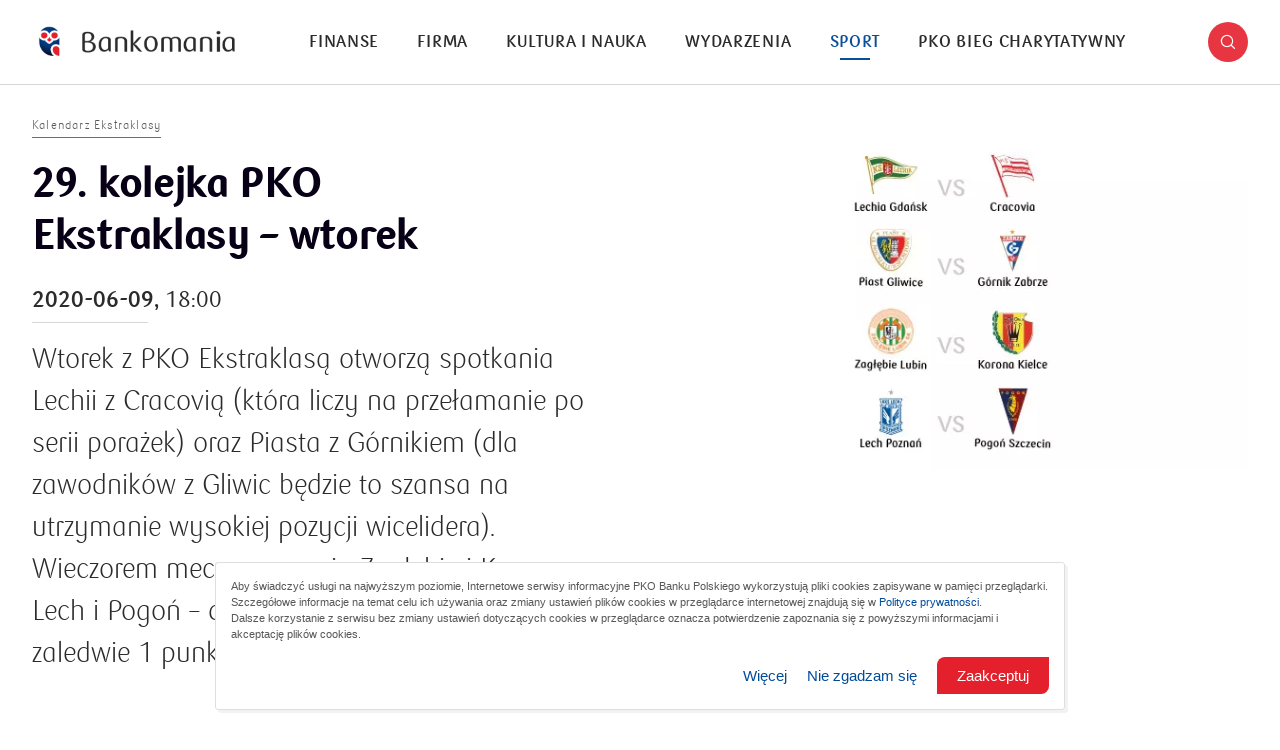

--- FILE ---
content_type: text/html; charset=utf-8
request_url: https://bankomania.pkobp.pl/sport/kalendarz-ekstraklasy/29-kolejka-pko-ekstraklasy-wtorek/
body_size: 10934
content:
<!DOCTYPE html>
<html lang="en">

<head>
    <!-- Google Tag Manager -->
    <script>(function(w,d,s,l,i){w[l]=w[l]||[];w[l].push({'gtm.start':
    new Date().getTime(),event:'gtm.js'});var f=d.getElementsByTagName(s)[0],
    j=d.createElement(s),dl=l!='dataLayer'?'&l='+l:'';j.async=true;j.src=
    'https://www.googletagmanager.com/gtm.js?id='+i+dl;f.parentNode.insertBefore(j,f);
    })(window,document,'script','dataLayer','GTM-NZQMN2W');</script>
    <!-- End Google Tag Manager -->

    <title>29. kolejka Ekstraklasy PKO: 9.06.2020 | Bankomania PKO BP</title>
    <meta charset="UTF-8">
    <meta name="viewport" content="width=device-width, initial-scale=1.0, user-scalable=no">
    <meta http-equiv="X-UA-Compatible" content="IE=edge,chrome=1">
    <meta name="apple-mobile-web-app-capable" content="yes">
    <meta name="HandheldFriendly" content="True">
    <meta name="MobileOptimized" content="320">
    <meta name="apple-touch-fullscreen" content="yes">

    <meta property="title" content="29. kolejka Ekstraklasy PKO: 9.06.2020 | Bankomania PKO BP"/>
    <meta property="description" content="Sezon piłkarski jest w pełni. Dowiedz się jakie mecze czekają nas w 29. kolejce PKO Ekstraklasy. Jakie drużyny zagrają 09.06.20."/>
    <meta property="og:locale" content="pl_PL"/>
    <meta property="og:type" content="website"/>
    <meta property="og:title" content="29. kolejka Ekstraklasy PKO: 9.06.2020 | Bankomania PKO BP"/>
    <meta property="og:description" content="Sezon piłkarski jest w pełni. Dowiedz się jakie mecze czekają nas w 29. kolejce PKO Ekstraklasy. Jakie drużyny zagrają 09.06.20."/>
    <meta property="og:url" content="https://bankomania.pkobp.pl/sport/kalendarz-ekstraklasy/29-kolejka-pko-ekstraklasy-wtorek/"/>
    <meta property="og:robots" content="index, follow, noodp">
    <meta property="og:site_name" content="Bankomania portal"/>
    <meta property="og:image" content="https://bankomania.pkobp.pl//media_files/5ab2451b-a5e7-470f-9439-ce64e979d486.jpg"/>
    <meta property="og:image:width" content="1200" />
    <meta property="og:image:height" content="630" />
    <meta name="twitter:card" content="summary"/>
    <meta name="twitter:title" content="29. kolejka Ekstraklasy PKO: 9.06.2020 | Bankomania PKO BP"/>
    <meta name="twitter:description" content="Sezon piłkarski jest w pełni. Dowiedz się jakie mecze czekają nas w 29. kolejce PKO Ekstraklasy. Jakie drużyny zagrają 09.06.20."/>
    <meta name="twitter:image" content="https://bankomania.pkobp.pl//media_files/5ab2451b-a5e7-470f-9439-ce64e979d486.jpg"/>

    <meta name="viewport" content="width=device-width, initial-scale=1, user-scalable=no">
    <meta name="ahrefs-site-verification" content="85ba6fd418a2312812a95d616208e2b29c496694eec883658c94987761c69ba4">

    <title>Bankomania</title>

    <link rel="apple-touch-icon" sizes="180x180" href="/static/dist/c4a3cb2700fd1750a4fb9cf66162893061300757/front/bankomania/img/favicon/apple-touch-icon.png">
    <link rel="icon" type="image/png" sizes="32x32" href="/static/dist/c4a3cb2700fd1750a4fb9cf66162893061300757/front/bankomania/img/favicon/favicon-32x32.png">
    <link rel="icon" type="image/png" sizes="16x16" href="/static/dist/c4a3cb2700fd1750a4fb9cf66162893061300757/front/bankomania/img/favicon/favicon-16x16.png">
    <link rel="manifest" href="/static/dist/c4a3cb2700fd1750a4fb9cf66162893061300757/front/bankomania/img/favicon/site.webmanifest">
    <link rel="mask-icon" href="/static/dist/c4a3cb2700fd1750a4fb9cf66162893061300757/front/bankomania/img/favicon/safari-pinned-tab.svg" color="#5bbad5">
    <meta name="apple-mobile-web-app-title" content="Bankomania">
    <meta name="application-name" content="Bankomania">
    <meta name="msapplication-TileColor" content="#ffffff">
    <meta name="theme-color" content="#ffffff">

    <link rel="stylesheet" href="/static/dist/c4a3cb2700fd1750a4fb9cf66162893061300757/front/bankomania/css/main.css">

    <script>
      window.pko = window.pko || {}; 
      window.pko = {
        google: {
          key: '' || '',
        },
        url: {
          main: 'https://bankomania.pkobp.pl/',
          path: '/'
        }
      };
    </script>

    
    
        
        <script id="ConsentMode">
/**
     * @version 1.1
     * @author PKO BP
     * @unit DUC
     */

 (function () {
    const consent = {
        ad_storage: 'denied',
        analytics_storage: 'denied',
        ad_personalization: 'denied',
        ad_user_data: 'denied'
    },

    getCookie = (name) => {
        var cookieArr = document.cookie.split(";");
        for (var i = 0; i < cookieArr.length; i++) {
            var cookiePair = cookieArr[i].split("=");
            if (name == cookiePair[0].trim()) {
                return decodeURIComponent(cookiePair[1]);
            }
        }
        return "";
    },

    setConsent = () => {
        window.dataLayer = window.dataLayer || [];
        function gtag() { dataLayer.push(arguments); }
        gtag('consent', 'default', consent);
        gtag('set', 'url_passthrough', false);
    },

    checkConsent = () => {
        if (getCookie("1_RODO_PART") || getCookie("3_RODO_FULL")) {
            consent.ad_storage = 'granted';
            consent.analytics_storage = 'granted';
            consent.ad_user_data = 'granted';
            consent.ad_personalization = 'granted';
        };
        setConsent();
    }

     _init = () => checkConsent();

    _init();

})();
</script>

<!-- Google Tag Manager -->
<script>(function(w,d,s,l,i){w[l]=w[l]||[];w[l].push({'gtm.start':
new Date().getTime(),event:'gtm.js'});var f=d.getElementsByTagName(s)[0],
j=d.createElement(s),dl=l!='dataLayer'?'&l='+l:'';j.async=true;j.src=
'https://www.googletagmanager.com/gtm.js?id='+i+dl;f.parentNode.insertBefore(j,f);
})(window,document,'script','dataLayer','GTM-NZQMN2W');</script>
<!-- End Google Tag Manager -->

<!-- pkobp_sid -->
<script>
        (function() {
            var cookieSid = {
                name: 'pkobp_sid',
                options: {
                    expires: 30 * 60 * 1000,
                    path: '/',
                    domain: '.pkobp.pl',
                    sameSite: 'None',
                    secure: true,
                },
            }

            function generateSid() {
                var randomNumber = Math.floor((Math.random() * (10 ** 10)) + 1);
                var unixTimestamp = (new Date().getTime() / 1000).toFixed(0);
                var sid = `${randomNumber}.${unixTimestamp}`;

                return sid;
            };

            function getCookie(name) {
                var v = document.cookie.match('(^|;) ?' + name + '=([^;]*)(;|$)');
                return v ? v[2] : null;
            }

            function setCookie(name, value, options) {
                var d = new Date;
                d.setTime(d.getTime() + options.expires);
                document.cookie = name + '=' + value + '; path=' + options.path + '; domain=' + options.domain + '; expires=' + d.toGMTString() + '; SameSite=' + options.sameSite + (options.secure ? '; Secure' : '');
            }

            if (getCookie(cookieSid.name)) {
                setCookie(cookieSid.name, getCookie(cookieSid.name), cookieSid.options);
            } else {
                setCookie(cookieSid.name, generateSid(), cookieSid.options);
            }
        })();
    </script>
    

    
        
        <script type="text/javascript">
<!--//--><![CDATA[//><!--
var gemius_identifier = 'bQnqIUuudxkoHH_u5AGA7MV4.Km1.oxhDl7i2jAkE.7.Q7';
// lines below shouldn't be edited
function gemius_pending(i) { window[i] = window[i] || function() {var x = window[i+'_pdata'] = window[i+'_pdata'] || []; x[x.length]=arguments;};};gemius_pending('gemius_hit'); gemius_pending('gemius_event'); gemius_pending('pp_gemius_hit'); gemius_pending('pp_gemius_event');(function(d,t) {try {var gt=d.createElement(t),s=d.getElementsByTagName(t)[0],l='http'+((location.protocol=='https:')?'s':''); gt.setAttribute('async','async');gt.setAttribute('defer','defer'); gt.src=l+'://www.pkobp.pl/static/_front/_js/gemius.js'; s.parentNode.insertBefore(gt,s);} catch (e) {}})(document,'script');
//--><!]]>
</script>
    

    


</head>


<body class="js-article-page" itemscope itemtype="http://schema.org/WebPage">

    <!-- Google Tag Manager (noscript) -->
    <noscript><iframe src="https://www.googletagmanager.com/ns.html?id=GTM-NZQMN2W" 
    height="0" width="0" style="display:none;visibility:hidden"></iframe></noscript>
    <!-- End Google Tag Manager (noscript) -->


    

    

    



<a href="#main" id="skip-to-content" class="show-for-sr" aria-label="Skip to the main content"></a>

<header role="banner" class="">
    <div class="row align-middle">
        <div class="shrink large-order-3 columns">

            <a href="#" role="button" class="search-trigger icon icon-search" title="Search"></a>


        </div>
        <div class="columns large-order-1" data-logo-column>

            <a href="/" class="logo" aria-label="Bankomania">
                <img src="/static/_front/_bankomania/img/logo-white-bg.png" alt="Logo Bankomanii"/>
            </a>


            <div class="overlay"></div>

        </div>
        <div class="columns large-order-2" data-menu-column>

            <div class="menu-container">
                <nav class="main-nav" role="navigation">
                    <ul role="menu">
                        
                            
                                <li class="" role="menuitem">
                                <a href="/finanse/" title="Finanse">Finanse</a>
                                </li>
                            
                        
                            
                                <li class="" role="menuitem">
                                <a href="/firma/" title="Firma">Firma</a>
                                </li>
                            
                        
                            
                                <li class="" role="menuitem">
                                <a href="/kultura-i-nauka/" title="Kultura i nauka">Kultura i nauka</a>
                                </li>
                            
                        
                            
                                <li class="" role="menuitem">
                                <a href="/wydarzenia/" title="Wydarzenia">Wydarzenia</a>
                                </li>
                            
                        
                            
                                <li class="active" role="menuitem">
                                <a href="/sport/" title="Sport">Sport</a>
                                </li>
                            
                        
                            
                                <li class="" role="menuitem">
                                <a href="/bieg-charytatywny/" title="PKO Bieg Charytatywny">PKO Bieg Charytatywny</a>
                                </li>
                            
                        
                    </ul>
                </nav>

                
<div class="secondary-menu">
    <hr>

    
        <span class="label">Infolinia:</span>
        
          <a href="tel:800 302 302" class="phone-number" title="Infolinia PKO Banku Polskiego:">800 302 302</a>,
        
        
          <a href="tel:800 302 302" class="phone-number" title="Infolinia Korporacje i Samorządy:">801 363 636</a>
        
    
    <hr>

    <ul role="menu">
        
        
    
    
<li>

    <a class="footer__list-item"   href="/archiwum-lista-magazynow-drukowanych/">
        Magazyn Bankomania
    </a>

</li>




    
    
<li>

    <a class="footer__list-item"   href="/encyklopedia-finansow/?finansowe-abecadlo=1">
        Finansowe abecadło
    </a>

</li>




    
    
<li>

    <a class="footer__list-item"   href="/encyklopedia-finansow/">
        Encyklopedia Finansów
    </a>

</li>




    
    
<li>

    <a class="footer__list-item"   href="https://www.szkolneblogi.pl/">
        Szkolne Blogi
    </a>

</li>







        
    
    
<li>

    <a class="footer__list-item" target="_blank"  href="https://pl-pl.facebook.com/PKOBankPolski">
        Facebook PKO Banku Polskiego<span class="visually-hidden"> otworzy się w nowym oknie</span>
    </a>

</li>




    
    
<li>

    <a class="footer__list-item" target="_blank"  href="https://pl-pl.facebook.com/MojeInteligo">
        Facebook Inteligo<span class="visually-hidden"> otworzy się w nowym oknie</span>
    </a>

</li>




    
    
<li>

    <a class="footer__list-item" target="_blank"  href="https://pl-pl.facebook.com/PKOBankPolskiBiegajmyRazem">
        Facebook Biegajmy Razem<span class="visually-hidden"> otworzy się w nowym oknie</span>
    </a>

</li>




    
    
<li>

    <a class="footer__list-item" target="_blank"  href="https://www.facebook.com/PKOBankPolskiGrajmyRazem/">
        Facebook PKO Bank Polski Grajmy Razem <span class="visually-hidden"> otworzy się w nowym oknie</span>
    </a>

</li>







        
    
    
<li>

    <a class="footer__list-item" target="_blank"  href="https://twitter.com/pkobp">
        Twitter PKO Bank Polski<span class="visually-hidden"> otworzy się w nowym oknie</span>
    </a>

</li>




    
    
<li>

    <a class="footer__list-item" target="_blank"  href="https://twitter.com/biegajmy_razem">
        Twitter Biegajmy razem<span class="visually-hidden"> otworzy się w nowym oknie</span>
    </a>

</li>




    
    
<li>

    <a class="footer__list-item" target="_blank"  href="https://www.instagram.com/pkobp/?hl=pl">
        Instagram PKO Bank Polski<span class="visually-hidden"> otworzy się w nowym oknie</span>
    </a>

</li>




    
    
<li>

    <a class="footer__list-item" target="_blank"  href="https://www.instagram.com/pkobiegajmyrazem/?hl=pl">
        Instagram Biegajmy razem<span class="visually-hidden"> otworzy się w nowym oknie</span>
    </a>

</li>




    
    
<li>

    <a class="footer__list-item" target="_blank"  href="https://twitter.com/grajmy_razem">
        Twitter PKO BP Grajmy razem<span class="visually-hidden"> otworzy się w nowym oknie</span>
    </a>

</li>







        
    
    
<li>

    <a class="footer__list-item" target="_blank"  href="https://www.linkedin.com/company/pko-bp/?originalSubdomain=pl ">
        Linkedin PKO Bank Polski<span class="visually-hidden"> otworzy się w nowym oknie</span>
    </a>

</li>




    
    
<li>

    <a class="footer__list-item"   href="https://www.youtube.com/channel/UCuhspe1DNZKGkd3Mp9sPHCQ">
        Youtube PKO Banku Polskiego
    </a>

</li>




    
    
<li>

    <a class="footer__list-item" target="_blank"  href="https://www.stolat.pkobp.pl/">
        Sto lat PKO Banku Polskiego<span class="visually-hidden"> otworzy się w nowym oknie</span>
    </a>

</li>




    
    
<li>

    <a class="footer__list-item"   href="/kontakt/">
        Kontakt
    </a>

</li>




    
    
<li>

    <a class="footer__list-item"   href="/o-nas/">
        O nas
    </a>

</li>







    </ul>

    
    <ul class="social-media-links" role="list">
        
        <li role="listitem">
            <a href="https://www.facebook.com/PKOBankPolskiBiegajmyRazem" class="icon icon-facebook-dark" title="Facebook" rel="alternate"></a>
        </li>
        
        
        
        <li role="listitem">
            <a href="https://www.instagram.com/pkobiegajmyrazem/" class="icon icon-instagram-dark" title="Instagram" rel="alternate"></a>
        </li>
        
        
        <li role="listitem">
            <a href="https://twitter.com/pkobp" class="icon icon-twitter-x-dark" title="Twitter" rel="alternate"></a>
        </li>
        
        
        <li role="listitem">
            <a href="https://www.youtube.com/playlist?list=PL5xZmvvYELkUDR0ZIU4CdF48mBs3ocK6Q" class="icon icon-youtube-dark" title="YouTube" rel="alternate"></a>
        </li>
        
    </ul>
    

    
      <hr>
      <span class="label">Kod BIC (Swift): BPKOPLPW</span>
    

    <hr>

    <p class="copyright-info">&copy; <a href="#" title="PKO Bank Polski" rel="copyright">2026 PKO Bank Polski</a></p>
</div>

            </div>

        </div>
        <div class="shrink columns large-order-4 hide-for-large">

            <button class="hamburger-menu" aria-label="Menu">
                <span></span>
                <span></span>
                <span></span>
            </button>

        </div>
    </div>


    <div class="search-bar-container">
        <div class="row">
            <div class="small-12 columns">
                <form id="search-form" class="search-form" action="/wyniki-wyszukiwania/">
                    <div class="field">
                        <input id="search" type="text" placeholder="Szukaj" value="" name="query">
                        <div class="buttons-wrap">
                            <button id="search-button" type="submit" class="icon icon-search" value="Search" title="Search"></button>
                            <button id="search-reset" class="icon icon-close" value="Reset" title="Reset"></button>
                        </div>
                    </div>
                </form>
            </div>
        </div>
    </div>

</header>



    <main id="main" role="main">
        <article class="single-post js-article" itemscope="" itemtype="http://schema.org/Article">
            
                            <div class="post-header">
                <div class="row align-center">
                    <div class="small-12 small-order-2 large-6 large-order-1 columns">

                        
                            <div class="post-meta" data-view="0">

                                <div class="category-name" title="Kategoria: Kalendarz Ekstraklasy">Kalendarz Ekstraklasy</div>
                            </div>
                        

                        
                            <h1 itemprop="name" class="entry-title" data-view="1">29. kolejka PKO Ekstraklasy – wtorek</h1>
                        

                        
                            <div class="event-date" itemprop="datePublished dateModified" data-view="1">
                              2020-06-09, <span>18:00</span>
                            </div>
                        


                        


                        
                            <span class="sub-title" itemprop="headline mainEntityOfPage" data-view="2">Wtorek z PKO Ekstraklasą otworzą spotkania Lechii z Cracovią (która liczy na przełamanie po serii porażek) oraz Piasta z Górnikiem (dla zawodników z Gliwic będzie to szansa na utrzymanie wysokiej pozycji wicelidera). Wieczorem mecze rozegrają Zagłębie i Korona oraz Lech i Pogoń – dwa ostatnie kluby dzieli w tabeli zaledwie 1 punkt.</span>
                        

                        
                            <span class="post-date" itemprop="datePublished dateModified" data-view="3">
                              
                                2020-06-09
                              
                            </span>
                        

                    </div>
                    <div class="small-12 small-order-1 large-6 large-order-2 columns">

                        
                            <span class="featured-image" data-bg-image="/media_files/5ab2451b-a5e7-470f-9439-ce64e979d486.jpg" itemprop="image" content="5ab2451b-a5e7-470f-9439-ce64e979d486.jpg" role="banner"></span>
                        



                        


                    </div>
                </div>
            </div>
            

            <div class="row">
                <div class="columns large-1 large-order-1 show-for-large">

                    <div class="floating-social" data-sticky>

                        <div class="progress-indicator">
                            <svg>
                                <g>
                                    <circle cx="0" cy="0" r="20" stroke="black" class="animated-circle" transform="translate(50,50) rotate(-90)"></circle>
                                </g>
                                <g>
                                    <circle cx="0" cy="0" r="38" transform="translate(50,50) rotate(-90)"></circle>
                                </g>
                            </svg>
                            <span class="icon icon-timer"></span>
                            <span class="icon icon-complete"></span>
                        </div>

                        <span class="reading-time">około <span class="js-read-time"><span class="icon icon-timer" style="font-size: 9px;"></span> min</span> czytania</span>
                        
                            <ul class="social-share" role="list">
    <li role="listitem">
        <a href="http://www.twitter.com/share?url=https://bankomania.pkobp.pl/sport/kalendarz-ekstraklasy/29-kolejka-pko-ekstraklasy-wtorek/" class="icon icon-twitter" title="Udostępnij na Twitterze" target="_blank" rel="bookmark"></a>
    </li>
    <li role="listitem">
        <a href="https://www.facebook.com/sharer/sharer.php?u=https://bankomania.pkobp.pl/sport/kalendarz-ekstraklasy/29-kolejka-pko-ekstraklasy-wtorek/" class="icon icon-facebook" title="Udostępnij na Facebooku" target="_blank" rel="bookmark"></a>
    </li>
    
</ul>
                        
                    </div>

                </div>
                <div class="columns small-12 small-order-2 large-7 large-order-2">

                    <div class="dropcap wysiwyg" itemprop="description" ref="content" data-view="0">
                        <table style="width: 634px;">
<tbody>
<tr>
<td style="width: 281.22px;">
<p><strong>Mecz</strong></p>
</td>
<td style="width: 127.77px;">
<p><strong>Godzina spotkania</strong></p>
</td>
<td style="width: 69px;">
<p><strong>Data</strong></p>
</td>
<td style="width: 132px;">
<p><strong>Miejscowość</strong></p>
</td>
</tr>
<tr>
<td style="width: 281.22px;">
<p>Lechia Gdańsk vs Cracovia</p>
</td>
<td style="width: 127.77px;">
<p>18:00</p>
</td>
<td style="width: 69px;">
<p>09.06</p>
</td>
<td style="width: 132px;">
<p>Gdańsk</p>
</td>
</tr>
<tr>
<td style="width: 281.22px;">
<p>Piast Gliwice vs Górnik Zabrze</p>
</td>
<td style="width: 127.77px;">
<p>18:00</p>
</td>
<td style="width: 69px;">
<p>09.06</p>
</td>
<td style="width: 132px;">
<p>Gliwice</p>
</td>
</tr>
<tr>
<td style="width: 281.22px;">
<p>Zagłębie Lubin vs Korona Kielce</p>
</td>
<td style="width: 127.77px;">
<p>20:30</p>
</td>
<td style="width: 69px;">
<p>09.06</p>
</td>
<td style="width: 132px;">
<p>Lubin</p>
</td>
</tr>
<tr>
<td style="width: 281.22px;">
<p>Lech Poznań vs Pogoń Szczecin</p>
</td>
<td style="width: 127.77px;">
<p>20:30</p>
</td>
<td style="width: 69px;">
<p>09.06</p>
</td>
<td style="width: 132px;">
<p>Poznań</p>
</td>
</tr>
</tbody>
</table>
                    </div>


                    <div>
                      
                    </div>

                    

                    

                    

                </div>

                <div class="columns small-12 small-order-1 large-4 large-order-3">
                    

                    
                    
                </div>
            </div>

        </article>

        <div class="row">
            <div class="column">
                <span class="divider"></span>
            </div>
        </div>

        <section class="related-posts js-trigger-loading">
            <div class="row align-center text-center">
                <div class="small-12 column">
                    <h3 class="section-title" data-view="0">Sprawdź również</h3>
                </div>
            </div>

            <div class="row">
                
                    
                        <div class="columns small-12 large-3">
                              <article class="post-card " data-view="0" itemscope itemtype="http://schema.org/Article">
      <div class="featured-image-container">
          <a href="/kultura-i-nauka/odpowiedzialnosc-spoleczna/po-drodze-z-historia-80-lat-oddzialu-1-w-lublinie/" class="featured-image" itemprop="mainEntityOfPage" title="Po drodze z historią. 80 lat Oddziału 1 w Lublinie"
            rel="bookmark" data-bg-image="/media_files/3b89afb6-aae6-4ecc-a092-953b022379c0.jpg">
              <img src="/media_files/3b89afb6-aae6-4ecc-a092-953b022379c0.jpg" itemprop="image"
                  alt="Po drodze z historią. 80 lat Oddziału 1 w Lublinie">
          </a>
      </div>
      <div class="content">
          <a href="/kultura-i-nauka/odpowiedzialnosc-spoleczna/po-drodze-z-historia-80-lat-oddzialu-1-w-lublinie/" class="category-name" title="Kategoria: Kultura i nauka">
              <span>Kultura i nauka</span>
          </a>
          <meta itemprop="author" content="admin">
          <h3 class="post-title" itemprop="name headline">
              <a href="/kultura-i-nauka/odpowiedzialnosc-spoleczna/po-drodze-z-historia-80-lat-oddzialu-1-w-lublinie/" title="Po drodze z historią. 80 lat Oddziału 1 w Lublinie" rel="bookmark">Po drodze z historią. 80 lat Oddziału 1 w Lublinie</a>
          </h3>
          <p class="excerpt" itemprop="description">80 lat działalności Oddziału 1 w Lublinie to wyjątkowy jubileusz, który przypomina o sile lokalnych instytucji i ich znaczeniu w życiu społeczności. Z tej okazji powstała publikacja poświęcona lubelskiej placówce – przygotowana wspólnie przez Fundację Banku oraz Fundację Ośrodka KARTA. Wydanie to wpisuje się w cykl „Po drodze z historią – seria jubileuszowa oddziałów PKO Banku Polskiego”.</p>


          <span class="post-date" itemprop="datePublished dateModified">2025-10-27</span>
      </div>
  </article>
                        </div>
                    
                
                    
                        <div class="columns small-12 large-3">
                              <article class="post-card " data-view="0" itemscope itemtype="http://schema.org/Article">
      <div class="featured-image-container">
          <a href="/kultura-i-nauka/odpowiedzialnosc-spoleczna/po-drodze-z-historia-70-lat-oddzialu-1-w-cieszynie/" class="featured-image" itemprop="mainEntityOfPage" title="Po drodze z historią. 70 lat Oddziału 1 w Cieszynie"
            rel="bookmark" data-bg-image="/media_files/2404ae0f-ae84-477e-a5b0-c5ac652d26e1.png">
              <img src="/media_files/2404ae0f-ae84-477e-a5b0-c5ac652d26e1.png" itemprop="image"
                  alt="Po drodze z historią. 70 lat Oddziału 1 w Cieszynie">
          </a>
      </div>
      <div class="content">
          <a href="/kultura-i-nauka/odpowiedzialnosc-spoleczna/po-drodze-z-historia-70-lat-oddzialu-1-w-cieszynie/" class="category-name" title="Kategoria: Kultura i nauka">
              <span>Kultura i nauka</span>
          </a>
          <meta itemprop="author" content="admin">
          <h3 class="post-title" itemprop="name headline">
              <a href="/kultura-i-nauka/odpowiedzialnosc-spoleczna/po-drodze-z-historia-70-lat-oddzialu-1-w-cieszynie/" title="Po drodze z historią. 70 lat Oddziału 1 w Cieszynie" rel="bookmark">Po drodze z historią. 70 lat Oddziału 1 w Cieszynie</a>
          </h3>
          <p class="excerpt" itemprop="description">PKO Bank Polski świętuje 70 lat działalności Oddziału 1 w Cieszynie. W ramach cyklu „Po drodze z historią – seria jubileuszowa oddziałów PKO Banku Polskiego” fundacja banku i Fundacja Ośrodka KARTA przygotowały publikację o cieszyńskiej placówce.</p>


          <span class="post-date" itemprop="datePublished dateModified">2025-10-21</span>
      </div>
  </article>
                        </div>
                    
                
                    
                        <div class="columns small-12 large-3">
                              <article class="post-card " data-view="0" itemscope itemtype="http://schema.org/Article">
      <div class="featured-image-container">
          <a href="/sport/kalendarz-ekstraklasy/szymon-weirauch-mlodziezowcem-wrzesnia/" class="featured-image" itemprop="mainEntityOfPage" title="Szymon Weirauch Młodzieżowcem Września"
            rel="bookmark" data-bg-image="/media_files/e4c9980a-0cb3-4889-bfe9-42e4ace14c3f.png">
              <img src="/media_files/e4c9980a-0cb3-4889-bfe9-42e4ace14c3f.png" itemprop="image"
                  alt="Szymon Weirauch Młodzieżowcem Września">
          </a>
      </div>
      <div class="content">
          <a href="/sport/kalendarz-ekstraklasy/szymon-weirauch-mlodziezowcem-wrzesnia/" class="category-name" title="Kategoria: Sport">
              <span>Sport</span>
          </a>
          <meta itemprop="author" content="admin">
          <h3 class="post-title" itemprop="name headline">
              <a href="/sport/kalendarz-ekstraklasy/szymon-weirauch-mlodziezowcem-wrzesnia/" title="Szymon Weirauch Młodzieżowcem Września" rel="bookmark">Szymon Weirauch Młodzieżowcem Września</a>
          </h3>
          <p class="excerpt" itemprop="description">Szymon Weirauch z Lechii Gdańsk został wybrany Młodzieżowcem Września PKO Banku Polskiego. To pierwsza taka nagroda w karierze tego zawodnika.</p>


          <span class="post-date" itemprop="datePublished dateModified">2024-10-07</span>
      </div>
  </article>
                        </div>
                    
                
                    
                        <div class="columns small-12 large-3">
                              <article class="post-card " data-view="0" itemscope itemtype="http://schema.org/Article">
      <div class="featured-image-container">
          <a href="/sport/kalendarz-ekstraklasy/20-kolejka-z-kanapa-kibica-pko-banku-polskiego/" class="featured-image" itemprop="mainEntityOfPage" title="20. kolejka z Kanapą Kibica PKO Banku Polskiego!"
            rel="bookmark" data-bg-image="/media_files/c3f093f0-b737-40e7-896e-b56e55acaeb3.jpg">
              <img src="/media_files/c3f093f0-b737-40e7-896e-b56e55acaeb3.jpg" itemprop="image"
                  alt="20. kolejka z Kanapą Kibica PKO Banku Polskiego!">
          </a>
      </div>
      <div class="content">
          <a href="/sport/kalendarz-ekstraklasy/20-kolejka-z-kanapa-kibica-pko-banku-polskiego/" class="category-name" title="Kategoria: Sport">
              <span>Sport</span>
          </a>
          <meta itemprop="author" content="admin">
          <h3 class="post-title" itemprop="name headline">
              <a href="/sport/kalendarz-ekstraklasy/20-kolejka-z-kanapa-kibica-pko-banku-polskiego/" title="20. kolejka z Kanapą Kibica PKO Banku Polskiego!" rel="bookmark">20. kolejka z Kanapą Kibica PKO Banku Polskiego!</a>
          </h3>
          <p class="excerpt" itemprop="description">Kanapa Kibica PKO Banku Polskiego może być świetnym pomysłem na urozmaicenie ferii.</p>


          <span class="post-date" itemprop="datePublished dateModified">2023-01-31</span>
      </div>
  </article>
                        </div>
                    
                
            </div>
        </section>

    </main>




<footer role="contentinfo">

    <section class="footer-menu">
        <div class="row">
            <div class="small-12 medium-3 columns">

                <ul class="menu">
                    
    
    
<li>

    <a class="footer__list-item"   href="/archiwum-lista-magazynow-drukowanych/">
        Magazyn Bankomania
    </a>

</li>




    
    
<li>

    <a class="footer__list-item"   href="/encyklopedia-finansow/?finansowe-abecadlo=1">
        Finansowe abecadło
    </a>

</li>




    
    
<li>

    <a class="footer__list-item"   href="/encyklopedia-finansow/">
        Encyklopedia Finansów
    </a>

</li>




    
    
<li>

    <a class="footer__list-item"   href="https://www.szkolneblogi.pl/">
        Szkolne Blogi
    </a>

</li>







                </ul>

            </div>
            <div class="small-12 medium-3 columns">

                <ul class="menu">
                    
    
    
<li>

    <a class="footer__list-item" target="_blank"  href="https://pl-pl.facebook.com/PKOBankPolski">
        Facebook PKO Banku Polskiego<span class="visually-hidden"> otworzy się w nowym oknie</span>
    </a>

</li>




    
    
<li>

    <a class="footer__list-item" target="_blank"  href="https://pl-pl.facebook.com/MojeInteligo">
        Facebook Inteligo<span class="visually-hidden"> otworzy się w nowym oknie</span>
    </a>

</li>




    
    
<li>

    <a class="footer__list-item" target="_blank"  href="https://pl-pl.facebook.com/PKOBankPolskiBiegajmyRazem">
        Facebook Biegajmy Razem<span class="visually-hidden"> otworzy się w nowym oknie</span>
    </a>

</li>




    
    
<li>

    <a class="footer__list-item" target="_blank"  href="https://www.facebook.com/PKOBankPolskiGrajmyRazem/">
        Facebook PKO Bank Polski Grajmy Razem <span class="visually-hidden"> otworzy się w nowym oknie</span>
    </a>

</li>







                </ul>

            </div>
            <div class="small-12 medium-3 columns">

                <ul class="menu">
                    
    
    
<li>

    <a class="footer__list-item" target="_blank"  href="https://twitter.com/pkobp">
        Twitter PKO Bank Polski<span class="visually-hidden"> otworzy się w nowym oknie</span>
    </a>

</li>




    
    
<li>

    <a class="footer__list-item" target="_blank"  href="https://twitter.com/biegajmy_razem">
        Twitter Biegajmy razem<span class="visually-hidden"> otworzy się w nowym oknie</span>
    </a>

</li>




    
    
<li>

    <a class="footer__list-item" target="_blank"  href="https://www.instagram.com/pkobp/?hl=pl">
        Instagram PKO Bank Polski<span class="visually-hidden"> otworzy się w nowym oknie</span>
    </a>

</li>




    
    
<li>

    <a class="footer__list-item" target="_blank"  href="https://www.instagram.com/pkobiegajmyrazem/?hl=pl">
        Instagram Biegajmy razem<span class="visually-hidden"> otworzy się w nowym oknie</span>
    </a>

</li>




    
    
<li>

    <a class="footer__list-item" target="_blank"  href="https://twitter.com/grajmy_razem">
        Twitter PKO BP Grajmy razem<span class="visually-hidden"> otworzy się w nowym oknie</span>
    </a>

</li>







                </ul>

            </div>
            <div class="small-12 medium-3 columns">

                <ul class="menu">
                    
    
    
<li>

    <a class="footer__list-item" target="_blank"  href="https://www.linkedin.com/company/pko-bp/?originalSubdomain=pl ">
        Linkedin PKO Bank Polski<span class="visually-hidden"> otworzy się w nowym oknie</span>
    </a>

</li>




    
    
<li>

    <a class="footer__list-item"   href="https://www.youtube.com/channel/UCuhspe1DNZKGkd3Mp9sPHCQ">
        Youtube PKO Banku Polskiego
    </a>

</li>




    
    
<li>

    <a class="footer__list-item" target="_blank"  href="https://www.stolat.pkobp.pl/">
        Sto lat PKO Banku Polskiego<span class="visually-hidden"> otworzy się w nowym oknie</span>
    </a>

</li>




    
    
<li>

    <a class="footer__list-item"   href="/kontakt/">
        Kontakt
    </a>

</li>




    
    
<li>

    <a class="footer__list-item"   href="/o-nas/">
        O nas
    </a>

</li>







                </ul>

                <div class="spacer s15"></div>

                
                <ul class="social-media-links">
                    
                    <li>
                        <a href="https://www.facebook.com/PKOBankPolskiBiegajmyRazem" class="icon icon-facebook-dark" title="Facebook" rel="alternate"></a>
                    </li>
                    
                    
                    
                    <li>
                        <a href="https://www.instagram.com/pkobiegajmyrazem/" class="icon icon-instagram-dark" title="Instagram" rel="alternate"></a>
                    </li>
                    
                    
                    <li>
                        <a href="https://twitter.com/pkobp" class="icon icon-twitter-x-dark" title="Twitter" rel="alternate"></a>
                    </li>
                    
                    
                    <li>
                        <a href="https://www.youtube.com/playlist?list=PL5xZmvvYELkUDR0ZIU4CdF48mBs3ocK6Q" class="icon icon-youtube-dark" title="YouTube" rel="alternate"></a>
                    </li>
                    
                </ul>
                
            </div>
        </div>
    </section>


    <div class="bottom-section">
        <div class="row align-middle">
            <div class="small-12 medium-3 columns">
                <p class="copyright">&copy; <a href="#" title="PKO Bank Polski" rel="copyright">2026 PKO Bank Polski</a></p>
            </div>
            <div class="small-12 medium-3 columns">
              
                <p>Kod BIC (Swift): BPKOPLPW</p>
              
            </div>
            <div class="small-12 medium-6 columns">
              
                <p class="info-line">Infolinia PKO Banku Polskiego:&nbsp;<a href="tel:800 302 302">800 302 302</a></p>
              
              
                <p class="info-line">Infolinia Korporacje i Samorządy:&nbsp;<a href="tel:801 363 636">801 363 636</a></p>
              
            </div>
        </div>
    </div>


</footer>


    
    
        <div class="pko-cookie-rodo" id="pko-cookie-rodo-first">
            <div class="pko-cookie-rodo__inner-container">
                <div class="pko-cookie-rodo__top">
                    <p>  Aby świadczyć usługi na najwyższym poziomie, Internetowe serwisy informacyjne PKO Banku Polskiego wykorzystują pliki cookies zapisywane w pamięci przeglądarki. Szczegółowe informacje na temat celu ich używania oraz zmiany ustawień plików cookies w przeglądarce internetowej znajdują się w&nbsp;<a href="https://www.pkobp.pl/polityka-prywatnosci/" target="_blank" class="no-wrap">Polityce prywatności</a>. </p> <p>  Dalsze korzystanie z serwisu bez zmiany ustawień dotyczących cookies w przeglądarce oznacza potwierdzenie zapoznania się z powyższymi informacjami i akceptację plików cookies. </p>
                </div>

                <div class="pko-cookie-rodo__bottom cf">
                    <a href="#" id="pko-cookie-rodo-first-accept" class="cta pko-cookie-rodo__cta pko-cookie-rodo-cta">
                        Zaakceptuj
                    </a>
                    <a href="#" class="pko-cookie-rodo__reject-link" id="pko-cookie-rodo-first-reject">
                        Nie zgadzam się
                    </a>
                    <a href="#" id="pko-cookie-rodo-first-settings" class="pko-cookie-rodo__remind-link">
                        Więcej
                    </a>
                </div>
            </div>
        </div>

        <div class="pko-cookie-rodo" id="pko-cookie-rodo-second"
                
        >
            <div class="pko-cookie-rodo__inner-container">
                <div class="pko-cookie-rodo__top">
                    <p><a href="http://www.pkobp.pl/polityka-plikow-cookie/">Pliki cookies</a> przetwarzane są m.in. w celu jak najlepszego dopasowania prezentowanych treści do potrzeb i zainteresowań użytkowników a także w celu zapewnienia bezpieczeństwa usług świadczonych przez Bank oraz aby dokonywać pomiarów, które pozwalają udoskonalać produkty i usługi oferowane przez Bank. Szczegółowe informacje na temat rodzajów plików cookies, sposobach korzystania z plików oraz usuwania, a także o naszych partnerach znajdują się w <a href="http://www.pkobp.pl/polityka-prywatnosci/">Polityce prywatności</a></p>
                </div>

                <div class="pko-cookie-rodo__bottom cf">
                    <a href="#" id="pko-cookie-rodo-second-accept" class="cta pko-cookie-rodo__cta pko-cookie-rodo-cta">
                        Zaakceptuj
                    </a>
                    <a href="#" id="pko-cookie-rodo-second-postpone" class="pko-cookie-rodo__remind-link">
                        Przypomnij później
                    </a>
                </div>
            </div>
        </div>
    
    
        
<script type="pko-x-template" id="form-cookie-not-allowed">
  <p>Zablokowałeś zapisywanie plików cookies. Aby wypełnic ten formularz musisz odblokować zapisywanie plików cookies. <a href="/polityka-prywatnosci/" target="_blank">Dowiedz się więcej</a> o celu ich używania i zmianie ustawień plików cookies w przeglądarce internetowej. Jeśli zgadasz się na zapisywanie plików cookie, zmień ustawienia przeglądarki</p>
  <p>
      <a href="/polityka-prywatnosci/#cookies" class="cookie__link">Jak włączyć zapisywanie plików cookies</a>
  </p>
  </script>

    


<script src="/static/dist/c4a3cb2700fd1750a4fb9cf66162893061300757/front/bankomania/js/main.bankomania.js"></script>


    

    

    
        
        <!-- Google Tag Manager (noscript) -->
<noscript><iframe src="https://www.googletagmanager.com/ns.html?id=GTM-NZQMN2W"
height="0" width="0" style="display:none;visibility:hidden"></iframe></noscript>
<!-- End Google Tag Manager (noscript) -->
    



</body>
</html>

--- FILE ---
content_type: application/javascript; charset=utf-8
request_url: https://bankomania.pkobp.pl/static/dist/c4a3cb2700fd1750a4fb9cf66162893061300757/front/bankomania/js/main.bankomania.js
body_size: 87136
content:
/*! For license information please see main.bankomania.js.LICENSE */
!function(t){var e=window.webpackJsonp;window.webpackJsonp=function(n,i,o){for(var u,a,s=0,c=[];s<n.length;s++)a=n[s],r[a]&&c.push(r[a][0]),r[a]=0;for(u in i)Object.prototype.hasOwnProperty.call(i,u)&&(t[u]=i[u]);for(e&&e(n,i,o);c.length;)c.shift()()};var n={},r={11:0};function i(e){if(n[e])return n[e].exports;var r=n[e]={i:e,l:!1,exports:{}};return t[e].call(r.exports,r,r.exports,i),r.l=!0,r.exports}i.e=function(t){var e=r[t];if(0===e)return new Promise(function(t){t()});if(e)return e[2];var n=new Promise(function(n,i){e=r[t]=[n,i]});e[2]=n;var o=document.getElementsByTagName("head")[0],u=document.createElement("script");u.type="text/javascript",u.charset="utf-8",u.async=!0,u.timeout=12e4,i.nc&&u.setAttribute("nonce",i.nc),u.src=i.p+""+({0:"homepage-page",1:"quiz-page",2:"encyclopedia-page",3:"subpage-page",4:"survey-page",5:"category-page",6:"search-page",7:"article-page",8:"archive-page",9:"gallery-page",10:"error-page"}[t]||t)+".js";var a=setTimeout(s,12e4);function s(){u.onerror=u.onload=null,clearTimeout(a);var e=r[t];0!==e&&(e&&e[1](new Error("Loading chunk "+t+" failed.")),r[t]=void 0)}return u.onerror=u.onload=s,o.appendChild(u),n},i.m=t,i.c=n,i.d=function(t,e,n){i.o(t,e)||Object.defineProperty(t,e,{configurable:!1,enumerable:!0,get:n})},i.n=function(t){var e=t&&t.__esModule?function(){return t.default}:function(){return t};return i.d(e,"a",e),e},i.o=function(t,e){return Object.prototype.hasOwnProperty.call(t,e)},i.p="/static/dist/c4a3cb2700fd1750a4fb9cf66162893061300757/front/bankomania/js/",i.oe=function(t){throw t},i(i.s=131)}([function(t,e,n){var r=n(2),i=n(18),o=n(11),u=n(12),a=n(19),s=function(t,e,n){var c,f,l,p,h=t&s.F,d=t&s.G,v=t&s.S,g=t&s.P,y=t&s.B,m=d?r:v?r[e]||(r[e]={}):(r[e]||{}).prototype,b=d?i:i[e]||(i[e]={}),x=b.prototype||(b.prototype={});for(c in d&&(n=e),n)l=((f=!h&&m&&void 0!==m[c])?m:n)[c],p=y&&f?a(l,r):g&&"function"==typeof l?a(Function.call,l):l,m&&u(m,c,l,t&s.U),b[c]!=l&&o(b,c,p),g&&x[c]!=l&&(x[c]=l)};r.core=i,s.F=1,s.G=2,s.S=4,s.P=8,s.B=16,s.W=32,s.U=64,s.R=128,t.exports=s},function(t,e,n){var r=n(4);t.exports=function(t){if(!r(t))throw TypeError(t+" is not an object!");return t}},function(t,e){var n=t.exports="undefined"!=typeof window&&window.Math==Math?window:"undefined"!=typeof self&&self.Math==Math?self:Function("return this")();"number"==typeof __g&&(__g=n)},function(t,e){t.exports=function(t){try{return!!t()}catch(t){return!0}}},function(t,e){t.exports=function(t){return"object"==typeof t?null!==t:"function"==typeof t}},function(t,e,n){var r=n(47)("wks"),i=n(33),o=n(2).Symbol,u="function"==typeof o;(t.exports=function(t){return r[t]||(r[t]=u&&o[t]||(u?o:i)("Symbol."+t))}).store=r},function(t,e,n){var r=n(21),i=Math.min;t.exports=function(t){return t>0?i(r(t),9007199254740991):0}},function(t,e,n){t.exports=!n(3)(function(){return 7!=Object.defineProperty({},"a",{get:function(){return 7}}).a})},function(t,e,n){var r=n(1),i=n(94),o=n(23),u=Object.defineProperty;e.f=n(7)?Object.defineProperty:function(t,e,n){if(r(t),e=o(e,!0),r(n),i)try{return u(t,e,n)}catch(t){}if("get"in n||"set"in n)throw TypeError("Accessors not supported!");return"value"in n&&(t[e]=n.value),t}},function(t,e,n){var r=n(24);t.exports=function(t){return Object(r(t))}},function(t,e){t.exports=function(t){if("function"!=typeof t)throw TypeError(t+" is not a function!");return t}},function(t,e,n){var r=n(8),i=n(32);t.exports=n(7)?function(t,e,n){return r.f(t,e,i(1,n))}:function(t,e,n){return t[e]=n,t}},function(t,e,n){var r=n(2),i=n(11),o=n(14),u=n(33)("src"),a=n(135),s=(""+a).split("toString");n(18).inspectSource=function(t){return a.call(t)},(t.exports=function(t,e,n,a){var c="function"==typeof n;c&&(o(n,"name")||i(n,"name",e)),t[e]!==n&&(c&&(o(n,u)||i(n,u,t[e]?""+t[e]:s.join(String(e)))),t===r?t[e]=n:a?t[e]?t[e]=n:i(t,e,n):(delete t[e],i(t,e,n)))})(Function.prototype,"toString",function(){return"function"==typeof this&&this[u]||a.call(this)})},function(t,e,n){var r=n(0),i=n(3),o=n(24),u=/"/g,a=function(t,e,n,r){var i=String(o(t)),a="<"+e;return""!==n&&(a+=" "+n+'="'+String(r).replace(u,"&quot;")+'"'),a+">"+i+"</"+e+">"};t.exports=function(t,e){var n={};n[t]=e(a),r(r.P+r.F*i(function(){var e=""[t]('"');return e!==e.toLowerCase()||e.split('"').length>3}),"String",n)}},function(t,e){var n={}.hasOwnProperty;t.exports=function(t,e){return n.call(t,e)}},function(t,e,n){var r=n(48),i=n(24);t.exports=function(t){return r(i(t))}},function(t,e,n){var r=n(49),i=n(32),o=n(15),u=n(23),a=n(14),s=n(94),c=Object.getOwnPropertyDescriptor;e.f=n(7)?c:function(t,e){if(t=o(t),e=u(e,!0),s)try{return c(t,e)}catch(t){}if(a(t,e))return i(!r.f.call(t,e),t[e])}},function(t,e,n){var r=n(14),i=n(9),o=n(69)("IE_PROTO"),u=Object.prototype;t.exports=Object.getPrototypeOf||function(t){return t=i(t),r(t,o)?t[o]:"function"==typeof t.constructor&&t instanceof t.constructor?t.constructor.prototype:t instanceof Object?u:null}},function(t,e){var n=t.exports={version:"2.6.12"};"number"==typeof __e&&(__e=n)},function(t,e,n){var r=n(10);t.exports=function(t,e,n){if(r(t),void 0===e)return t;switch(n){case 1:return function(n){return t.call(e,n)};case 2:return function(n,r){return t.call(e,n,r)};case 3:return function(n,r,i){return t.call(e,n,r,i)}}return function(){return t.apply(e,arguments)}}},function(t,e){var n={}.toString;t.exports=function(t){return n.call(t).slice(8,-1)}},function(t,e){var n=Math.ceil,r=Math.floor;t.exports=function(t){return isNaN(t=+t)?0:(t>0?r:n)(t)}},function(t,e,n){"use strict";var r=n(3);t.exports=function(t,e){return!!t&&r(function(){e?t.call(null,function(){},1):t.call(null)})}},function(t,e,n){var r=n(4);t.exports=function(t,e){if(!r(t))return t;var n,i;if(e&&"function"==typeof(n=t.toString)&&!r(i=n.call(t)))return i;if("function"==typeof(n=t.valueOf)&&!r(i=n.call(t)))return i;if(!e&&"function"==typeof(n=t.toString)&&!r(i=n.call(t)))return i;throw TypeError("Can't convert object to primitive value")}},function(t,e){t.exports=function(t){if(void 0==t)throw TypeError("Can't call method on  "+t);return t}},function(t,e,n){var r=n(0),i=n(18),o=n(3);t.exports=function(t,e){var n=(i.Object||{})[t]||Object[t],u={};u[t]=e(n),r(r.S+r.F*o(function(){n(1)}),"Object",u)}},function(t,e,n){var r=n(19),i=n(48),o=n(9),u=n(6),a=n(85);t.exports=function(t,e){var n=1==t,s=2==t,c=3==t,f=4==t,l=6==t,p=5==t||l,h=e||a;return function(e,a,d){for(var v,g,y=o(e),m=i(y),b=r(a,d,3),x=u(m.length),w=0,S=n?h(e,x):s?h(e,0):void 0;x>w;w++)if((p||w in m)&&(g=b(v=m[w],w,y),t))if(n)S[w]=g;else if(g)switch(t){case 3:return!0;case 5:return v;case 6:return w;case 2:S.push(v)}else if(f)return!1;return l?-1:c||f?f:S}}},function(t,e,n){"use strict";if(n(7)){var r=n(29),i=n(2),o=n(3),u=n(0),a=n(62),s=n(93),c=n(19),f=n(39),l=n(32),p=n(11),h=n(41),d=n(21),v=n(6),g=n(122),y=n(35),m=n(23),b=n(14),x=n(44),w=n(4),S=n(9),E=n(82),_=n(36),k=n(17),T=n(37).f,O=n(84),P=n(33),j=n(5),A=n(26),C=n(52),N=n(51),M=n(87),F=n(46),L=n(57),D=n(38),I=n(86),R=n(111),q=n(8),H=n(16),W=q.f,B=H.f,$=i.RangeError,U=i.TypeError,z=i.Uint8Array,G=Array.prototype,V=s.ArrayBuffer,X=s.DataView,J=A(0),Y=A(2),K=A(3),Q=A(4),Z=A(5),tt=A(6),et=C(!0),nt=C(!1),rt=M.values,it=M.keys,ot=M.entries,ut=G.lastIndexOf,at=G.reduce,st=G.reduceRight,ct=G.join,ft=G.sort,lt=G.slice,pt=G.toString,ht=G.toLocaleString,dt=j("iterator"),vt=j("toStringTag"),gt=P("typed_constructor"),yt=P("def_constructor"),mt=a.CONSTR,bt=a.TYPED,xt=a.VIEW,wt=A(1,function(t,e){return Tt(N(t,t[yt]),e)}),St=o(function(){return 1===new z(new Uint16Array([1]).buffer)[0]}),Et=!!z&&!!z.prototype.set&&o(function(){new z(1).set({})}),_t=function(t,e){var n=d(t);if(n<0||n%e)throw $("Wrong offset!");return n},kt=function(t){if(w(t)&&bt in t)return t;throw U(t+" is not a typed array!")},Tt=function(t,e){if(!(w(t)&&gt in t))throw U("It is not a typed array constructor!");return new t(e)},Ot=function(t,e){return Pt(N(t,t[yt]),e)},Pt=function(t,e){for(var n=0,r=e.length,i=Tt(t,r);r>n;)i[n]=e[n++];return i},jt=function(t,e,n){W(t,e,{get:function(){return this._d[n]}})},At=function(t){var e,n,r,i,o,u,a=S(t),s=arguments.length,f=s>1?arguments[1]:void 0,l=void 0!==f,p=O(a);if(void 0!=p&&!E(p)){for(u=p.call(a),r=[],e=0;!(o=u.next()).done;e++)r.push(o.value);a=r}for(l&&s>2&&(f=c(f,arguments[2],2)),e=0,n=v(a.length),i=Tt(this,n);n>e;e++)i[e]=l?f(a[e],e):a[e];return i},Ct=function(){for(var t=0,e=arguments.length,n=Tt(this,e);e>t;)n[t]=arguments[t++];return n},Nt=!!z&&o(function(){ht.call(new z(1))}),Mt=function(){return ht.apply(Nt?lt.call(kt(this)):kt(this),arguments)},Ft={copyWithin:function(t,e){return R.call(kt(this),t,e,arguments.length>2?arguments[2]:void 0)},every:function(t){return Q(kt(this),t,arguments.length>1?arguments[1]:void 0)},fill:function(t){return I.apply(kt(this),arguments)},filter:function(t){return Ot(this,Y(kt(this),t,arguments.length>1?arguments[1]:void 0))},find:function(t){return Z(kt(this),t,arguments.length>1?arguments[1]:void 0)},findIndex:function(t){return tt(kt(this),t,arguments.length>1?arguments[1]:void 0)},forEach:function(t){J(kt(this),t,arguments.length>1?arguments[1]:void 0)},indexOf:function(t){return nt(kt(this),t,arguments.length>1?arguments[1]:void 0)},includes:function(t){return et(kt(this),t,arguments.length>1?arguments[1]:void 0)},join:function(t){return ct.apply(kt(this),arguments)},lastIndexOf:function(t){return ut.apply(kt(this),arguments)},map:function(t){return wt(kt(this),t,arguments.length>1?arguments[1]:void 0)},reduce:function(t){return at.apply(kt(this),arguments)},reduceRight:function(t){return st.apply(kt(this),arguments)},reverse:function(){for(var t,e=kt(this).length,n=Math.floor(e/2),r=0;r<n;)t=this[r],this[r++]=this[--e],this[e]=t;return this},some:function(t){return K(kt(this),t,arguments.length>1?arguments[1]:void 0)},sort:function(t){return ft.call(kt(this),t)},subarray:function(t,e){var n=kt(this),r=n.length,i=y(t,r);return new(N(n,n[yt]))(n.buffer,n.byteOffset+i*n.BYTES_PER_ELEMENT,v((void 0===e?r:y(e,r))-i))}},Lt=function(t,e){return Ot(this,lt.call(kt(this),t,e))},Dt=function(t){kt(this);var e=_t(arguments[1],1),n=this.length,r=S(t),i=v(r.length),o=0;if(i+e>n)throw $("Wrong length!");for(;o<i;)this[e+o]=r[o++]},It={entries:function(){return ot.call(kt(this))},keys:function(){return it.call(kt(this))},values:function(){return rt.call(kt(this))}},Rt=function(t,e){return w(t)&&t[bt]&&"symbol"!=typeof e&&e in t&&String(+e)==String(e)},qt=function(t,e){return Rt(t,e=m(e,!0))?l(2,t[e]):B(t,e)},Ht=function(t,e,n){return!(Rt(t,e=m(e,!0))&&w(n)&&b(n,"value"))||b(n,"get")||b(n,"set")||n.configurable||b(n,"writable")&&!n.writable||b(n,"enumerable")&&!n.enumerable?W(t,e,n):(t[e]=n.value,t)};mt||(H.f=qt,q.f=Ht),u(u.S+u.F*!mt,"Object",{getOwnPropertyDescriptor:qt,defineProperty:Ht}),o(function(){pt.call({})})&&(pt=ht=function(){return ct.call(this)});var Wt=h({},Ft);h(Wt,It),p(Wt,dt,It.values),h(Wt,{slice:Lt,set:Dt,constructor:function(){},toString:pt,toLocaleString:Mt}),jt(Wt,"buffer","b"),jt(Wt,"byteOffset","o"),jt(Wt,"byteLength","l"),jt(Wt,"length","e"),W(Wt,vt,{get:function(){return this[bt]}}),t.exports=function(t,e,n,s){var c=t+((s=!!s)?"Clamped":"")+"Array",l="get"+t,h="set"+t,d=i[c],y=d||{},m=d&&k(d),b=!d||!a.ABV,S={},E=d&&d.prototype,O=function(t,n){W(t,n,{get:function(){return function(t,n){var r=t._d;return r.v[l](n*e+r.o,St)}(this,n)},set:function(t){return function(t,n,r){var i=t._d;s&&(r=(r=Math.round(r))<0?0:r>255?255:255&r),i.v[h](n*e+i.o,r,St)}(this,n,t)},enumerable:!0})};b?(d=n(function(t,n,r,i){f(t,d,c,"_d");var o,u,a,s,l=0,h=0;if(w(n)){if(!(n instanceof V||"ArrayBuffer"==(s=x(n))||"SharedArrayBuffer"==s))return bt in n?Pt(d,n):At.call(d,n);o=n,h=_t(r,e);var y=n.byteLength;if(void 0===i){if(y%e)throw $("Wrong length!");if((u=y-h)<0)throw $("Wrong length!")}else if((u=v(i)*e)+h>y)throw $("Wrong length!");a=u/e}else a=g(n),o=new V(u=a*e);for(p(t,"_d",{b:o,o:h,l:u,e:a,v:new X(o)});l<a;)O(t,l++)}),E=d.prototype=_(Wt),p(E,"constructor",d)):o(function(){d(1)})&&o(function(){new d(-1)})&&L(function(t){new d,new d(null),new d(1.5),new d(t)},!0)||(d=n(function(t,n,r,i){var o;return f(t,d,c),w(n)?n instanceof V||"ArrayBuffer"==(o=x(n))||"SharedArrayBuffer"==o?void 0!==i?new y(n,_t(r,e),i):void 0!==r?new y(n,_t(r,e)):new y(n):bt in n?Pt(d,n):At.call(d,n):new y(g(n))}),J(m!==Function.prototype?T(y).concat(T(m)):T(y),function(t){t in d||p(d,t,y[t])}),d.prototype=E,r||(E.constructor=d));var P=E[dt],j=!!P&&("values"==P.name||void 0==P.name),A=It.values;p(d,gt,!0),p(E,bt,c),p(E,xt,!0),p(E,yt,d),(s?new d(1)[vt]==c:vt in E)||W(E,vt,{get:function(){return c}}),S[c]=d,u(u.G+u.W+u.F*(d!=y),S),u(u.S,c,{BYTES_PER_ELEMENT:e}),u(u.S+u.F*o(function(){y.of.call(d,1)}),c,{from:At,of:Ct}),"BYTES_PER_ELEMENT"in E||p(E,"BYTES_PER_ELEMENT",e),u(u.P,c,Ft),D(c),u(u.P+u.F*Et,c,{set:Dt}),u(u.P+u.F*!j,c,It),r||E.toString==pt||(E.toString=pt),u(u.P+u.F*o(function(){new d(1).slice()}),c,{slice:Lt}),u(u.P+u.F*(o(function(){return[1,2].toLocaleString()!=new d([1,2]).toLocaleString()})||!o(function(){E.toLocaleString.call([1,2])})),c,{toLocaleString:Mt}),F[c]=j?P:A,r||j||p(E,dt,A)}}else t.exports=function(){}},function(t,e,n){var r=n(117),i=n(0),o=n(47)("metadata"),u=o.store||(o.store=new(n(120))),a=function(t,e,n){var i=u.get(t);if(!i){if(!n)return;u.set(t,i=new r)}var o=i.get(e);if(!o){if(!n)return;i.set(e,o=new r)}return o};t.exports={store:u,map:a,has:function(t,e,n){var r=a(e,n,!1);return void 0!==r&&r.has(t)},get:function(t,e,n){var r=a(e,n,!1);return void 0===r?void 0:r.get(t)},set:function(t,e,n,r){a(n,r,!0).set(t,e)},keys:function(t,e){var n=a(t,e,!1),r=[];return n&&n.forEach(function(t,e){r.push(e)}),r},key:function(t){return void 0===t||"symbol"==typeof t?t:String(t)},exp:function(t){i(i.S,"Reflect",t)}}},function(t,e){t.exports=!1},function(t,e,n){var r=n(33)("meta"),i=n(4),o=n(14),u=n(8).f,a=0,s=Object.isExtensible||function(){return!0},c=!n(3)(function(){return s(Object.preventExtensions({}))}),f=function(t){u(t,r,{value:{i:"O"+ ++a,w:{}}})},l=t.exports={KEY:r,NEED:!1,fastKey:function(t,e){if(!i(t))return"symbol"==typeof t?t:("string"==typeof t?"S":"P")+t;if(!o(t,r)){if(!s(t))return"F";if(!e)return"E";f(t)}return t[r].i},getWeak:function(t,e){if(!o(t,r)){if(!s(t))return!0;if(!e)return!1;f(t)}return t[r].w},onFreeze:function(t){return c&&l.NEED&&s(t)&&!o(t,r)&&f(t),t}}},function(t,e,n){var r=n(5)("unscopables"),i=Array.prototype;void 0==i[r]&&n(11)(i,r,{}),t.exports=function(t){i[r][t]=!0}},function(t,e){t.exports=function(t,e){return{enumerable:!(1&t),configurable:!(2&t),writable:!(4&t),value:e}}},function(t,e){var n=0,r=Math.random();t.exports=function(t){return"Symbol(".concat(void 0===t?"":t,")_",(++n+r).toString(36))}},function(t,e,n){var r=n(96),i=n(70);t.exports=Object.keys||function(t){return r(t,i)}},function(t,e,n){var r=n(21),i=Math.max,o=Math.min;t.exports=function(t,e){return(t=r(t))<0?i(t+e,0):o(t,e)}},function(t,e,n){var r=n(1),i=n(97),o=n(70),u=n(69)("IE_PROTO"),a=function(){},s=function(){var t,e=n(67)("iframe"),r=o.length;for(e.style.display="none",n(71).appendChild(e),e.src="javascript:",(t=e.contentWindow.document).open(),t.write("<script>document.F=Object<\/script>"),t.close(),s=t.F;r--;)delete s.prototype[o[r]];return s()};t.exports=Object.create||function(t,e){var n;return null!==t?(a.prototype=r(t),n=new a,a.prototype=null,n[u]=t):n=s(),void 0===e?n:i(n,e)}},function(t,e,n){var r=n(96),i=n(70).concat("length","prototype");e.f=Object.getOwnPropertyNames||function(t){return r(t,i)}},function(t,e,n){"use strict";var r=n(2),i=n(8),o=n(7),u=n(5)("species");t.exports=function(t){var e=r[t];o&&e&&!e[u]&&i.f(e,u,{configurable:!0,get:function(){return this}})}},function(t,e){t.exports=function(t,e,n,r){if(!(t instanceof e)||void 0!==r&&r in t)throw TypeError(n+": incorrect invocation!");return t}},function(t,e,n){var r=n(19),i=n(109),o=n(82),u=n(1),a=n(6),s=n(84),c={},f={};(e=t.exports=function(t,e,n,l,p){var h,d,v,g,y=p?function(){return t}:s(t),m=r(n,l,e?2:1),b=0;if("function"!=typeof y)throw TypeError(t+" is not iterable!");if(o(y)){for(h=a(t.length);h>b;b++)if((g=e?m(u(d=t[b])[0],d[1]):m(t[b]))===c||g===f)return g}else for(v=y.call(t);!(d=v.next()).done;)if((g=i(v,m,d.value,e))===c||g===f)return g}).BREAK=c,e.RETURN=f},function(t,e,n){var r=n(12);t.exports=function(t,e,n){for(var i in e)r(t,i,e[i],n);return t}},function(t,e,n){var r=n(4);t.exports=function(t,e){if(!r(t)||t._t!==e)throw TypeError("Incompatible receiver, "+e+" required!");return t}},function(t,e,n){var r=n(8).f,i=n(14),o=n(5)("toStringTag");t.exports=function(t,e,n){t&&!i(t=n?t:t.prototype,o)&&r(t,o,{configurable:!0,value:e})}},function(t,e,n){var r=n(20),i=n(5)("toStringTag"),o="Arguments"==r(function(){return arguments}());t.exports=function(t){var e,n,u;return void 0===t?"Undefined":null===t?"Null":"string"==typeof(n=function(t,e){try{return t[e]}catch(t){}}(e=Object(t),i))?n:o?r(e):"Object"==(u=r(e))&&"function"==typeof e.callee?"Arguments":u}},function(t,e,n){var r=n(0),i=n(24),o=n(3),u=n(73),a="["+u+"]",s=RegExp("^"+a+a+"*"),c=RegExp(a+a+"*$"),f=function(t,e,n){var i={},a=o(function(){return!!u[t]()||"​"!="​"[t]()}),s=i[t]=a?e(l):u[t];n&&(i[n]=s),r(r.P+r.F*a,"String",i)},l=f.trim=function(t,e){return t=String(i(t)),1&e&&(t=t.replace(s,"")),2&e&&(t=t.replace(c,"")),t};t.exports=f},function(t,e){t.exports={}},function(t,e,n){var r=n(18),i=n(2),o=i["__core-js_shared__"]||(i["__core-js_shared__"]={});(t.exports=function(t,e){return o[t]||(o[t]=void 0!==e?e:{})})("versions",[]).push({version:r.version,mode:n(29)?"pure":"global",copyright:"© 2020 Denis Pushkarev (zloirock.ru)"})},function(t,e,n){var r=n(20);t.exports=Object("z").propertyIsEnumerable(0)?Object:function(t){return"String"==r(t)?t.split(""):Object(t)}},function(t,e){e.f={}.propertyIsEnumerable},function(t,e,n){"use strict";var r=n(1);t.exports=function(){var t=r(this),e="";return t.global&&(e+="g"),t.ignoreCase&&(e+="i"),t.multiline&&(e+="m"),t.unicode&&(e+="u"),t.sticky&&(e+="y"),e}},function(t,e,n){var r=n(1),i=n(10),o=n(5)("species");t.exports=function(t,e){var n,u=r(t).constructor;return void 0===u||void 0==(n=r(u)[o])?e:i(n)}},function(t,e,n){var r=n(15),i=n(6),o=n(35);t.exports=function(t){return function(e,n,u){var a,s=r(e),c=i(s.length),f=o(u,c);if(t&&n!=n){for(;c>f;)if((a=s[f++])!=a)return!0}else for(;c>f;f++)if((t||f in s)&&s[f]===n)return t||f||0;return!t&&-1}}},function(t,e){e.f=Object.getOwnPropertySymbols},function(t,e,n){var r=n(20);t.exports=Array.isArray||function(t){return"Array"==r(t)}},function(t,e,n){var r=n(21),i=n(24);t.exports=function(t){return function(e,n){var o,u,a=String(i(e)),s=r(n),c=a.length;return s<0||s>=c?t?"":void 0:(o=a.charCodeAt(s))<55296||o>56319||s+1===c||(u=a.charCodeAt(s+1))<56320||u>57343?t?a.charAt(s):o:t?a.slice(s,s+2):u-56320+(o-55296<<10)+65536}}},function(t,e,n){var r=n(4),i=n(20),o=n(5)("match");t.exports=function(t){var e;return r(t)&&(void 0!==(e=t[o])?!!e:"RegExp"==i(t))}},function(t,e,n){var r=n(5)("iterator"),i=!1;try{var o=[7][r]();o.return=function(){i=!0},Array.from(o,function(){throw 2})}catch(t){}t.exports=function(t,e){if(!e&&!i)return!1;var n=!1;try{var o=[7],u=o[r]();u.next=function(){return{done:n=!0}},o[r]=function(){return u},t(o)}catch(t){}return n}},function(t,e,n){"use strict";var r=n(44),i=RegExp.prototype.exec;t.exports=function(t,e){var n=t.exec;if("function"==typeof n){var o=n.call(t,e);if("object"!=typeof o)throw new TypeError("RegExp exec method returned something other than an Object or null");return o}if("RegExp"!==r(t))throw new TypeError("RegExp#exec called on incompatible receiver");return i.call(t,e)}},function(t,e,n){"use strict";n(113);var r=n(12),i=n(11),o=n(3),u=n(24),a=n(5),s=n(88),c=a("species"),f=!o(function(){var t=/./;return t.exec=function(){var t=[];return t.groups={a:"7"},t},"7"!=="".replace(t,"$<a>")}),l=function(){var t=/(?:)/,e=t.exec;t.exec=function(){return e.apply(this,arguments)};var n="ab".split(t);return 2===n.length&&"a"===n[0]&&"b"===n[1]}();t.exports=function(t,e,n){var p=a(t),h=!o(function(){var e={};return e[p]=function(){return 7},7!=""[t](e)}),d=h?!o(function(){var e=!1,n=/a/;return n.exec=function(){return e=!0,null},"split"===t&&(n.constructor={},n.constructor[c]=function(){return n}),n[p](""),!e}):void 0;if(!h||!d||"replace"===t&&!f||"split"===t&&!l){var v=/./[p],g=n(u,p,""[t],function(t,e,n,r,i){return e.exec===s?h&&!i?{done:!0,value:v.call(e,n,r)}:{done:!0,value:t.call(n,e,r)}:{done:!1}}),y=g[0],m=g[1];r(String.prototype,t,y),i(RegExp.prototype,p,2==e?function(t,e){return m.call(t,this,e)}:function(t){return m.call(t,this)})}}},function(t,e,n){var r=n(2).navigator;t.exports=r&&r.userAgent||""},function(t,e,n){"use strict";var r=n(2),i=n(0),o=n(12),u=n(41),a=n(30),s=n(40),c=n(39),f=n(4),l=n(3),p=n(57),h=n(43),d=n(74);t.exports=function(t,e,n,v,g,y){var m=r[t],b=m,x=g?"set":"add",w=b&&b.prototype,S={},E=function(t){var e=w[t];o(w,t,"delete"==t?function(t){return!(y&&!f(t))&&e.call(this,0===t?0:t)}:"has"==t?function(t){return!(y&&!f(t))&&e.call(this,0===t?0:t)}:"get"==t?function(t){return y&&!f(t)?void 0:e.call(this,0===t?0:t)}:"add"==t?function(t){return e.call(this,0===t?0:t),this}:function(t,n){return e.call(this,0===t?0:t,n),this})};if("function"==typeof b&&(y||w.forEach&&!l(function(){(new b).entries().next()}))){var _=new b,k=_[x](y?{}:-0,1)!=_,T=l(function(){_.has(1)}),O=p(function(t){new b(t)}),P=!y&&l(function(){for(var t=new b,e=5;e--;)t[x](e,e);return!t.has(-0)});O||((b=e(function(e,n){c(e,b,t);var r=d(new m,e,b);return void 0!=n&&s(n,g,r[x],r),r})).prototype=w,w.constructor=b),(T||P)&&(E("delete"),E("has"),g&&E("get")),(P||k)&&E(x),y&&w.clear&&delete w.clear}else b=v.getConstructor(e,t,g,x),u(b.prototype,n),a.NEED=!0;return h(b,t),S[t]=b,i(i.G+i.W+i.F*(b!=m),S),y||v.setStrong(b,t,g),b}},function(t,e,n){for(var r,i=n(2),o=n(11),u=n(33),a=u("typed_array"),s=u("view"),c=!(!i.ArrayBuffer||!i.DataView),f=c,l=0,p="Int8Array,Uint8Array,Uint8ClampedArray,Int16Array,Uint16Array,Int32Array,Uint32Array,Float32Array,Float64Array".split(",");l<9;)(r=i[p[l++]])?(o(r.prototype,a,!0),o(r.prototype,s,!0)):f=!1;t.exports={ABV:c,CONSTR:f,TYPED:a,VIEW:s}},function(t,e,n){"use strict";t.exports=n(29)||!n(3)(function(){var t=Math.random();__defineSetter__.call(null,t,function(){}),delete n(2)[t]})},function(t,e,n){"use strict";var r=n(0);t.exports=function(t){r(r.S,t,{of:function(){for(var t=arguments.length,e=new Array(t);t--;)e[t]=arguments[t];return new this(e)}})}},function(t,e,n){"use strict";var r=n(0),i=n(10),o=n(19),u=n(40);t.exports=function(t){r(r.S,t,{from:function(t){var e,n,r,a,s=arguments[1];return i(this),(e=void 0!==s)&&i(s),void 0==t?new this:(n=[],e?(r=0,a=o(s,arguments[2],2),u(t,!1,function(t){n.push(a(t,r++))})):u(t,!1,n.push,n),new this(n))}})}},function(t,e){var n;n=function(){return this}();try{n=n||Function("return this")()||(0,eval)("this")}catch(t){"object"==typeof window&&(n=window)}t.exports=n},function(t,e,n){var r=n(4),i=n(2).document,o=r(i)&&r(i.createElement);t.exports=function(t){return o?i.createElement(t):{}}},function(t,e,n){var r=n(2),i=n(18),o=n(29),u=n(95),a=n(8).f;t.exports=function(t){var e=i.Symbol||(i.Symbol=o?{}:r.Symbol||{});"_"==t.charAt(0)||t in e||a(e,t,{value:u.f(t)})}},function(t,e,n){var r=n(47)("keys"),i=n(33);t.exports=function(t){return r[t]||(r[t]=i(t))}},function(t,e){t.exports="constructor,hasOwnProperty,isPrototypeOf,propertyIsEnumerable,toLocaleString,toString,valueOf".split(",")},function(t,e,n){var r=n(2).document;t.exports=r&&r.documentElement},function(t,e,n){var r=n(4),i=n(1),o=function(t,e){if(i(t),!r(e)&&null!==e)throw TypeError(e+": can't set as prototype!")};t.exports={set:Object.setPrototypeOf||("__proto__"in{}?function(t,e,r){try{(r=n(19)(Function.call,n(16).f(Object.prototype,"__proto__").set,2))(t,[]),e=!(t instanceof Array)}catch(t){e=!0}return function(t,n){return o(t,n),e?t.__proto__=n:r(t,n),t}}({},!1):void 0),check:o}},function(t,e){t.exports="\t\n\v\f\r   ᠎             　\u2028\u2029\ufeff"},function(t,e,n){var r=n(4),i=n(72).set;t.exports=function(t,e,n){var o,u=e.constructor;return u!==n&&"function"==typeof u&&(o=u.prototype)!==n.prototype&&r(o)&&i&&i(t,o),t}},function(t,e,n){"use strict";var r=n(21),i=n(24);t.exports=function(t){var e=String(i(this)),n="",o=r(t);if(o<0||o==1/0)throw RangeError("Count can't be negative");for(;o>0;(o>>>=1)&&(e+=e))1&o&&(n+=e);return n}},function(t,e){t.exports=Math.sign||function(t){return 0==(t=+t)||t!=t?t:t<0?-1:1}},function(t,e){var n=Math.expm1;t.exports=!n||n(10)>22025.465794806718||n(10)<22025.465794806718||-2e-17!=n(-2e-17)?function(t){return 0==(t=+t)?t:t>-1e-6&&t<1e-6?t+t*t/2:Math.exp(t)-1}:n},function(t,e,n){"use strict";var r=n(29),i=n(0),o=n(12),u=n(11),a=n(46),s=n(79),c=n(43),f=n(17),l=n(5)("iterator"),p=!([].keys&&"next"in[].keys()),h=function(){return this};t.exports=function(t,e,n,d,v,g,y){s(n,e,d);var m,b,x,w=function(t){if(!p&&t in k)return k[t];switch(t){case"keys":case"values":return function(){return new n(this,t)}}return function(){return new n(this,t)}},S=e+" Iterator",E="values"==v,_=!1,k=t.prototype,T=k[l]||k["@@iterator"]||v&&k[v],O=T||w(v),P=v?E?w("entries"):O:void 0,j="Array"==e&&k.entries||T;if(j&&(x=f(j.call(new t)))!==Object.prototype&&x.next&&(c(x,S,!0),r||"function"==typeof x[l]||u(x,l,h)),E&&T&&"values"!==T.name&&(_=!0,O=function(){return T.call(this)}),r&&!y||!p&&!_&&k[l]||u(k,l,O),a[e]=O,a[S]=h,v)if(m={values:E?O:w("values"),keys:g?O:w("keys"),entries:P},y)for(b in m)b in k||o(k,b,m[b]);else i(i.P+i.F*(p||_),e,m);return m}},function(t,e,n){"use strict";var r=n(36),i=n(32),o=n(43),u={};n(11)(u,n(5)("iterator"),function(){return this}),t.exports=function(t,e,n){t.prototype=r(u,{next:i(1,n)}),o(t,e+" Iterator")}},function(t,e,n){var r=n(56),i=n(24);t.exports=function(t,e,n){if(r(e))throw TypeError("String#"+n+" doesn't accept regex!");return String(i(t))}},function(t,e,n){var r=n(5)("match");t.exports=function(t){var e=/./;try{"/./"[t](e)}catch(n){try{return e[r]=!1,!"/./"[t](e)}catch(t){}}return!0}},function(t,e,n){var r=n(46),i=n(5)("iterator"),o=Array.prototype;t.exports=function(t){return void 0!==t&&(r.Array===t||o[i]===t)}},function(t,e,n){"use strict";var r=n(8),i=n(32);t.exports=function(t,e,n){e in t?r.f(t,e,i(0,n)):t[e]=n}},function(t,e,n){var r=n(44),i=n(5)("iterator"),o=n(46);t.exports=n(18).getIteratorMethod=function(t){if(void 0!=t)return t[i]||t["@@iterator"]||o[r(t)]}},function(t,e,n){var r=n(224);t.exports=function(t,e){return new(r(t))(e)}},function(t,e,n){"use strict";var r=n(9),i=n(35),o=n(6);t.exports=function(t){for(var e=r(this),n=o(e.length),u=arguments.length,a=i(u>1?arguments[1]:void 0,n),s=u>2?arguments[2]:void 0,c=void 0===s?n:i(s,n);c>a;)e[a++]=t;return e}},function(t,e,n){"use strict";var r=n(31),i=n(112),o=n(46),u=n(15);t.exports=n(78)(Array,"Array",function(t,e){this._t=u(t),this._i=0,this._k=e},function(){var t=this._t,e=this._k,n=this._i++;return!t||n>=t.length?(this._t=void 0,i(1)):i(0,"keys"==e?n:"values"==e?t[n]:[n,t[n]])},"values"),o.Arguments=o.Array,r("keys"),r("values"),r("entries")},function(t,e,n){"use strict";var r,i,o=n(50),u=RegExp.prototype.exec,a=String.prototype.replace,s=u,c=(r=/a/,i=/b*/g,u.call(r,"a"),u.call(i,"a"),0!==r.lastIndex||0!==i.lastIndex),f=void 0!==/()??/.exec("")[1];(c||f)&&(s=function(t){var e,n,r,i,s=this;return f&&(n=new RegExp("^"+s.source+"$(?!\\s)",o.call(s))),c&&(e=s.lastIndex),r=u.call(s,t),c&&r&&(s.lastIndex=s.global?r.index+r[0].length:e),f&&r&&r.length>1&&a.call(r[0],n,function(){for(i=1;i<arguments.length-2;i++)void 0===arguments[i]&&(r[i]=void 0)}),r}),t.exports=s},function(t,e,n){"use strict";var r=n(55)(!0);t.exports=function(t,e,n){return e+(n?r(t,e).length:1)}},function(t,e,n){var r,i,o,u=n(19),a=n(102),s=n(71),c=n(67),f=n(2),l=f.process,p=f.setImmediate,h=f.clearImmediate,d=f.MessageChannel,v=f.Dispatch,g=0,y={},m=function(){var t=+this;if(y.hasOwnProperty(t)){var e=y[t];delete y[t],e()}},b=function(t){m.call(t.data)};p&&h||(p=function(t){for(var e=[],n=1;arguments.length>n;)e.push(arguments[n++]);return y[++g]=function(){a("function"==typeof t?t:Function(t),e)},r(g),g},h=function(t){delete y[t]},"process"==n(20)(l)?r=function(t){l.nextTick(u(m,t,1))}:v&&v.now?r=function(t){v.now(u(m,t,1))}:d?(o=(i=new d).port2,i.port1.onmessage=b,r=u(o.postMessage,o,1)):f.addEventListener&&"function"==typeof postMessage&&!f.importScripts?(r=function(t){f.postMessage(t+"","*")},f.addEventListener("message",b,!1)):r="onreadystatechange"in c("script")?function(t){s.appendChild(c("script")).onreadystatechange=function(){s.removeChild(this),m.call(t)}}:function(t){setTimeout(u(m,t,1),0)}),t.exports={set:p,clear:h}},function(t,e,n){var r=n(2),i=n(90).set,o=r.MutationObserver||r.WebKitMutationObserver,u=r.process,a=r.Promise,s="process"==n(20)(u);t.exports=function(){var t,e,n,c=function(){var r,i;for(s&&(r=u.domain)&&r.exit();t;){i=t.fn,t=t.next;try{i()}catch(r){throw t?n():e=void 0,r}}e=void 0,r&&r.enter()};if(s)n=function(){u.nextTick(c)};else if(!o||r.navigator&&r.navigator.standalone)if(a&&a.resolve){var f=a.resolve(void 0);n=function(){f.then(c)}}else n=function(){i.call(r,c)};else{var l=!0,p=document.createTextNode("");new o(c).observe(p,{characterData:!0}),n=function(){p.data=l=!l}}return function(r){var i={fn:r,next:void 0};e&&(e.next=i),t||(t=i,n()),e=i}}},function(t,e,n){"use strict";var r=n(10);t.exports.f=function(t){return new function(t){var e,n;this.promise=new t(function(t,r){if(void 0!==e||void 0!==n)throw TypeError("Bad Promise constructor");e=t,n=r}),this.resolve=r(e),this.reject=r(n)}(t)}},function(t,e,n){"use strict";var r=n(2),i=n(7),o=n(29),u=n(62),a=n(11),s=n(41),c=n(3),f=n(39),l=n(21),p=n(6),h=n(122),d=n(37).f,v=n(8).f,g=n(86),y=n(43),m="prototype",b="Wrong index!",x=r.ArrayBuffer,w=r.DataView,S=r.Math,E=r.RangeError,_=r.Infinity,k=x,T=S.abs,O=S.pow,P=S.floor,j=S.log,A=S.LN2,C=i?"_b":"buffer",N=i?"_l":"byteLength",M=i?"_o":"byteOffset";function F(t,e,n){var r,i,o,u=new Array(n),a=8*n-e-1,s=(1<<a)-1,c=s>>1,f=23===e?O(2,-24)-O(2,-77):0,l=0,p=t<0||0===t&&1/t<0?1:0;for((t=T(t))!=t||t===_?(i=t!=t?1:0,r=s):(r=P(j(t)/A),t*(o=O(2,-r))<1&&(r--,o*=2),(t+=r+c>=1?f/o:f*O(2,1-c))*o>=2&&(r++,o/=2),r+c>=s?(i=0,r=s):r+c>=1?(i=(t*o-1)*O(2,e),r+=c):(i=t*O(2,c-1)*O(2,e),r=0));e>=8;u[l++]=255&i,i/=256,e-=8);for(r=r<<e|i,a+=e;a>0;u[l++]=255&r,r/=256,a-=8);return u[--l]|=128*p,u}function L(t,e,n){var r,i=8*n-e-1,o=(1<<i)-1,u=o>>1,a=i-7,s=n-1,c=t[s--],f=127&c;for(c>>=7;a>0;f=256*f+t[s],s--,a-=8);for(r=f&(1<<-a)-1,f>>=-a,a+=e;a>0;r=256*r+t[s],s--,a-=8);if(0===f)f=1-u;else{if(f===o)return r?NaN:c?-_:_;r+=O(2,e),f-=u}return(c?-1:1)*r*O(2,f-e)}function D(t){return t[3]<<24|t[2]<<16|t[1]<<8|t[0]}function I(t){return[255&t]}function R(t){return[255&t,t>>8&255]}function q(t){return[255&t,t>>8&255,t>>16&255,t>>24&255]}function H(t){return F(t,52,8)}function W(t){return F(t,23,4)}function B(t,e,n){v(t[m],e,{get:function(){return this[n]}})}function $(t,e,n,r){var i=h(+n);if(i+e>t[N])throw E(b);var o=t[C]._b,u=i+t[M],a=o.slice(u,u+e);return r?a:a.reverse()}function U(t,e,n,r,i,o){var u=h(+n);if(u+e>t[N])throw E(b);for(var a=t[C]._b,s=u+t[M],c=r(+i),f=0;f<e;f++)a[s+f]=c[o?f:e-f-1]}if(u.ABV){if(!c(function(){x(1)})||!c(function(){new x(-1)})||c(function(){return new x,new x(1.5),new x(NaN),"ArrayBuffer"!=x.name})){for(var z,G=(x=function(t){return f(this,x),new k(h(t))})[m]=k[m],V=d(k),X=0;V.length>X;)(z=V[X++])in x||a(x,z,k[z]);o||(G.constructor=x)}var J=new w(new x(2)),Y=w[m].setInt8;J.setInt8(0,2147483648),J.setInt8(1,2147483649),!J.getInt8(0)&&J.getInt8(1)||s(w[m],{setInt8:function(t,e){Y.call(this,t,e<<24>>24)},setUint8:function(t,e){Y.call(this,t,e<<24>>24)}},!0)}else x=function(t){f(this,x,"ArrayBuffer");var e=h(t);this._b=g.call(new Array(e),0),this[N]=e},w=function(t,e,n){f(this,w,"DataView"),f(t,x,"DataView");var r=t[N],i=l(e);if(i<0||i>r)throw E("Wrong offset!");if(i+(n=void 0===n?r-i:p(n))>r)throw E("Wrong length!");this[C]=t,this[M]=i,this[N]=n},i&&(B(x,"byteLength","_l"),B(w,"buffer","_b"),B(w,"byteLength","_l"),B(w,"byteOffset","_o")),s(w[m],{getInt8:function(t){return $(this,1,t)[0]<<24>>24},getUint8:function(t){return $(this,1,t)[0]},getInt16:function(t){var e=$(this,2,t,arguments[1]);return(e[1]<<8|e[0])<<16>>16},getUint16:function(t){var e=$(this,2,t,arguments[1]);return e[1]<<8|e[0]},getInt32:function(t){return D($(this,4,t,arguments[1]))},getUint32:function(t){return D($(this,4,t,arguments[1]))>>>0},getFloat32:function(t){return L($(this,4,t,arguments[1]),23,4)},getFloat64:function(t){return L($(this,8,t,arguments[1]),52,8)},setInt8:function(t,e){U(this,1,t,I,e)},setUint8:function(t,e){U(this,1,t,I,e)},setInt16:function(t,e){U(this,2,t,R,e,arguments[2])},setUint16:function(t,e){U(this,2,t,R,e,arguments[2])},setInt32:function(t,e){U(this,4,t,q,e,arguments[2])},setUint32:function(t,e){U(this,4,t,q,e,arguments[2])},setFloat32:function(t,e){U(this,4,t,W,e,arguments[2])},setFloat64:function(t,e){U(this,8,t,H,e,arguments[2])}});y(x,"ArrayBuffer"),y(w,"DataView"),a(w[m],u.VIEW,!0),e.ArrayBuffer=x,e.DataView=w},function(t,e,n){t.exports=!n(7)&&!n(3)(function(){return 7!=Object.defineProperty(n(67)("div"),"a",{get:function(){return 7}}).a})},function(t,e,n){e.f=n(5)},function(t,e,n){var r=n(14),i=n(15),o=n(52)(!1),u=n(69)("IE_PROTO");t.exports=function(t,e){var n,a=i(t),s=0,c=[];for(n in a)n!=u&&r(a,n)&&c.push(n);for(;e.length>s;)r(a,n=e[s++])&&(~o(c,n)||c.push(n));return c}},function(t,e,n){var r=n(8),i=n(1),o=n(34);t.exports=n(7)?Object.defineProperties:function(t,e){i(t);for(var n,u=o(e),a=u.length,s=0;a>s;)r.f(t,n=u[s++],e[n]);return t}},function(t,e,n){var r=n(15),i=n(37).f,o={}.toString,u="object"==typeof window&&window&&Object.getOwnPropertyNames?Object.getOwnPropertyNames(window):[];t.exports.f=function(t){return u&&"[object Window]"==o.call(t)?function(t){try{return i(t)}catch(t){return u.slice()}}(t):i(r(t))}},function(t,e,n){"use strict";var r=n(7),i=n(34),o=n(53),u=n(49),a=n(9),s=n(48),c=Object.assign;t.exports=!c||n(3)(function(){var t={},e={},n=Symbol(),r="abcdefghijklmnopqrst";return t[n]=7,r.split("").forEach(function(t){e[t]=t}),7!=c({},t)[n]||Object.keys(c({},e)).join("")!=r})?function(t,e){for(var n=a(t),c=arguments.length,f=1,l=o.f,p=u.f;c>f;)for(var h,d=s(arguments[f++]),v=l?i(d).concat(l(d)):i(d),g=v.length,y=0;g>y;)h=v[y++],r&&!p.call(d,h)||(n[h]=d[h]);return n}:c},function(t,e){t.exports=Object.is||function(t,e){return t===e?0!==t||1/t==1/e:t!=t&&e!=e}},function(t,e,n){"use strict";var r=n(10),i=n(4),o=n(102),u=[].slice,a={};t.exports=Function.bind||function(t){var e=r(this),n=u.call(arguments,1),s=function(){var r=n.concat(u.call(arguments));return this instanceof s?function(t,e,n){if(!(e in a)){for(var r=[],i=0;i<e;i++)r[i]="a["+i+"]";a[e]=Function("F,a","return new F("+r.join(",")+")")}return a[e](t,n)}(e,r.length,r):o(e,r,t)};return i(e.prototype)&&(s.prototype=e.prototype),s}},function(t,e){t.exports=function(t,e,n){var r=void 0===n;switch(e.length){case 0:return r?t():t.call(n);case 1:return r?t(e[0]):t.call(n,e[0]);case 2:return r?t(e[0],e[1]):t.call(n,e[0],e[1]);case 3:return r?t(e[0],e[1],e[2]):t.call(n,e[0],e[1],e[2]);case 4:return r?t(e[0],e[1],e[2],e[3]):t.call(n,e[0],e[1],e[2],e[3])}return t.apply(n,e)}},function(t,e,n){var r=n(2).parseInt,i=n(45).trim,o=n(73),u=/^[-+]?0[xX]/;t.exports=8!==r(o+"08")||22!==r(o+"0x16")?function(t,e){var n=i(String(t),3);return r(n,e>>>0||(u.test(n)?16:10))}:r},function(t,e,n){var r=n(2).parseFloat,i=n(45).trim;t.exports=1/r(n(73)+"-0")!=-1/0?function(t){var e=i(String(t),3),n=r(e);return 0===n&&"-"==e.charAt(0)?-0:n}:r},function(t,e,n){var r=n(20);t.exports=function(t,e){if("number"!=typeof t&&"Number"!=r(t))throw TypeError(e);return+t}},function(t,e,n){var r=n(4),i=Math.floor;t.exports=function(t){return!r(t)&&isFinite(t)&&i(t)===t}},function(t,e){t.exports=Math.log1p||function(t){return(t=+t)>-1e-8&&t<1e-8?t-t*t/2:Math.log(1+t)}},function(t,e,n){var r=n(76),i=Math.pow,o=i(2,-52),u=i(2,-23),a=i(2,127)*(2-u),s=i(2,-126);t.exports=Math.fround||function(t){var e,n,i=Math.abs(t),c=r(t);return i<s?c*(i/s/u+1/o-1/o)*s*u:(n=(e=(1+u/o)*i)-(e-i))>a||n!=n?c*(1/0):c*n}},function(t,e,n){var r=n(1);t.exports=function(t,e,n,i){try{return i?e(r(n)[0],n[1]):e(n)}catch(e){var o=t.return;throw void 0!==o&&r(o.call(t)),e}}},function(t,e,n){var r=n(10),i=n(9),o=n(48),u=n(6);t.exports=function(t,e,n,a,s){r(e);var c=i(t),f=o(c),l=u(c.length),p=s?l-1:0,h=s?-1:1;if(n<2)for(;;){if(p in f){a=f[p],p+=h;break}if(p+=h,s?p<0:l<=p)throw TypeError("Reduce of empty array with no initial value")}for(;s?p>=0:l>p;p+=h)p in f&&(a=e(a,f[p],p,c));return a}},function(t,e,n){"use strict";var r=n(9),i=n(35),o=n(6);t.exports=[].copyWithin||function(t,e){var n=r(this),u=o(n.length),a=i(t,u),s=i(e,u),c=arguments.length>2?arguments[2]:void 0,f=Math.min((void 0===c?u:i(c,u))-s,u-a),l=1;for(s<a&&a<s+f&&(l=-1,s+=f-1,a+=f-1);f-- >0;)s in n?n[a]=n[s]:delete n[a],a+=l,s+=l;return n}},function(t,e){t.exports=function(t,e){return{value:e,done:!!t}}},function(t,e,n){"use strict";var r=n(88);n(0)({target:"RegExp",proto:!0,forced:r!==/./.exec},{exec:r})},function(t,e,n){n(7)&&"g"!=/./g.flags&&n(8).f(RegExp.prototype,"flags",{configurable:!0,get:n(50)})},function(t,e){t.exports=function(t){try{return{e:!1,v:t()}}catch(t){return{e:!0,v:t}}}},function(t,e,n){var r=n(1),i=n(4),o=n(92);t.exports=function(t,e){if(r(t),i(e)&&e.constructor===t)return e;var n=o.f(t);return(0,n.resolve)(e),n.promise}},function(t,e,n){"use strict";var r=n(118),i=n(42);t.exports=n(61)("Map",function(t){return function(){return t(this,arguments.length>0?arguments[0]:void 0)}},{get:function(t){var e=r.getEntry(i(this,"Map"),t);return e&&e.v},set:function(t,e){return r.def(i(this,"Map"),0===t?0:t,e)}},r,!0)},function(t,e,n){"use strict";var r=n(8).f,i=n(36),o=n(41),u=n(19),a=n(39),s=n(40),c=n(78),f=n(112),l=n(38),p=n(7),h=n(30).fastKey,d=n(42),v=p?"_s":"size",g=function(t,e){var n,r=h(e);if("F"!==r)return t._i[r];for(n=t._f;n;n=n.n)if(n.k==e)return n};t.exports={getConstructor:function(t,e,n,c){var f=t(function(t,r){a(t,f,e,"_i"),t._t=e,t._i=i(null),t._f=void 0,t._l=void 0,t[v]=0,void 0!=r&&s(r,n,t[c],t)});return o(f.prototype,{clear:function(){for(var t=d(this,e),n=t._i,r=t._f;r;r=r.n)r.r=!0,r.p&&(r.p=r.p.n=void 0),delete n[r.i];t._f=t._l=void 0,t[v]=0},delete:function(t){var n=d(this,e),r=g(n,t);if(r){var i=r.n,o=r.p;delete n._i[r.i],r.r=!0,o&&(o.n=i),i&&(i.p=o),n._f==r&&(n._f=i),n._l==r&&(n._l=o),n[v]--}return!!r},forEach:function(t){d(this,e);for(var n,r=u(t,arguments.length>1?arguments[1]:void 0,3);n=n?n.n:this._f;)for(r(n.v,n.k,this);n&&n.r;)n=n.p},has:function(t){return!!g(d(this,e),t)}}),p&&r(f.prototype,"size",{get:function(){return d(this,e)[v]}}),f},def:function(t,e,n){var r,i,o=g(t,e);return o?o.v=n:(t._l=o={i:i=h(e,!0),k:e,v:n,p:r=t._l,n:void 0,r:!1},t._f||(t._f=o),r&&(r.n=o),t[v]++,"F"!==i&&(t._i[i]=o)),t},getEntry:g,setStrong:function(t,e,n){c(t,e,function(t,n){this._t=d(t,e),this._k=n,this._l=void 0},function(){for(var t=this._k,e=this._l;e&&e.r;)e=e.p;return this._t&&(this._l=e=e?e.n:this._t._f)?f(0,"keys"==t?e.k:"values"==t?e.v:[e.k,e.v]):(this._t=void 0,f(1))},n?"entries":"values",!n,!0),l(e)}}},function(t,e,n){"use strict";var r=n(118),i=n(42);t.exports=n(61)("Set",function(t){return function(){return t(this,arguments.length>0?arguments[0]:void 0)}},{add:function(t){return r.def(i(this,"Set"),t=0===t?0:t,t)}},r)},function(t,e,n){"use strict";var r,i=n(2),o=n(26)(0),u=n(12),a=n(30),s=n(99),c=n(121),f=n(4),l=n(42),p=n(42),h=!i.ActiveXObject&&"ActiveXObject"in i,d=a.getWeak,v=Object.isExtensible,g=c.ufstore,y=function(t){return function(){return t(this,arguments.length>0?arguments[0]:void 0)}},m={get:function(t){if(f(t)){var e=d(t);return!0===e?g(l(this,"WeakMap")).get(t):e?e[this._i]:void 0}},set:function(t,e){return c.def(l(this,"WeakMap"),t,e)}},b=t.exports=n(61)("WeakMap",y,m,c,!0,!0);p&&h&&(s((r=c.getConstructor(y,"WeakMap")).prototype,m),a.NEED=!0,o(["delete","has","get","set"],function(t){var e=b.prototype,n=e[t];u(e,t,function(e,i){if(f(e)&&!v(e)){this._f||(this._f=new r);var o=this._f[t](e,i);return"set"==t?this:o}return n.call(this,e,i)})}))},function(t,e,n){"use strict";var r=n(41),i=n(30).getWeak,o=n(1),u=n(4),a=n(39),s=n(40),c=n(26),f=n(14),l=n(42),p=c(5),h=c(6),d=0,v=function(t){return t._l||(t._l=new g)},g=function(){this.a=[]},y=function(t,e){return p(t.a,function(t){return t[0]===e})};g.prototype={get:function(t){var e=y(this,t);if(e)return e[1]},has:function(t){return!!y(this,t)},set:function(t,e){var n=y(this,t);n?n[1]=e:this.a.push([t,e])},delete:function(t){var e=h(this.a,function(e){return e[0]===t});return~e&&this.a.splice(e,1),!!~e}},t.exports={getConstructor:function(t,e,n,o){var c=t(function(t,r){a(t,c,e,"_i"),t._t=e,t._i=d++,t._l=void 0,void 0!=r&&s(r,n,t[o],t)});return r(c.prototype,{delete:function(t){if(!u(t))return!1;var n=i(t);return!0===n?v(l(this,e)).delete(t):n&&f(n,this._i)&&delete n[this._i]},has:function(t){if(!u(t))return!1;var n=i(t);return!0===n?v(l(this,e)).has(t):n&&f(n,this._i)}}),c},def:function(t,e,n){var r=i(o(e),!0);return!0===r?v(t).set(e,n):r[t._i]=n,t},ufstore:v}},function(t,e,n){var r=n(21),i=n(6);t.exports=function(t){if(void 0===t)return 0;var e=r(t),n=i(e);if(e!==n)throw RangeError("Wrong length!");return n}},function(t,e,n){var r=n(37),i=n(53),o=n(1),u=n(2).Reflect;t.exports=u&&u.ownKeys||function(t){var e=r.f(o(t)),n=i.f;return n?e.concat(n(t)):e}},function(t,e,n){"use strict";var r=n(54),i=n(4),o=n(6),u=n(19),a=n(5)("isConcatSpreadable");t.exports=function t(e,n,s,c,f,l,p,h){for(var d,v,g=f,y=0,m=!!p&&u(p,h,3);y<c;){if(y in s){if(d=m?m(s[y],y,n):s[y],v=!1,i(d)&&(v=void 0!==(v=d[a])?!!v:r(d)),v&&l>0)g=t(e,n,d,o(d.length),g,l-1)-1;else{if(g>=9007199254740991)throw TypeError();e[g]=d}g++}y++}return g}},function(t,e,n){var r=n(6),i=n(75),o=n(24);t.exports=function(t,e,n,u){var a=String(o(t)),s=a.length,c=void 0===n?" ":String(n),f=r(e);if(f<=s||""==c)return a;var l=f-s,p=i.call(c,Math.ceil(l/c.length));return p.length>l&&(p=p.slice(0,l)),u?p+a:a+p}},function(t,e,n){var r=n(7),i=n(34),o=n(15),u=n(49).f;t.exports=function(t){return function(e){for(var n,a=o(e),s=i(a),c=s.length,f=0,l=[];c>f;)n=s[f++],r&&!u.call(a,n)||l.push(t?[n,a[n]]:a[n]);return l}}},function(t,e,n){var r=n(44),i=n(128);t.exports=function(t){return function(){if(r(this)!=t)throw TypeError(t+"#toJSON isn't generic");return i(this)}}},function(t,e,n){var r=n(40);t.exports=function(t,e){var n=[];return r(t,!1,n.push,n,e),n}},function(t,e){t.exports=Math.scale||function(t,e,n,r,i){return 0===arguments.length||t!=t||e!=e||n!=n||r!=r||i!=i?NaN:t===1/0||t===-1/0?t:(t-e)*(i-r)/(n-e)+r}},function(t,e){t.exports=function(t){return t.webpackPolyfill||(t.deprecate=function(){},t.paths=[],t.children||(t.children=[]),Object.defineProperty(t,"loaded",{enumerable:!0,get:function(){return t.l}}),Object.defineProperty(t,"id",{enumerable:!0,get:function(){return t.i}}),t.webpackPolyfill=1),t}},function(t,e,n){"use strict";Object.defineProperty(e,"__esModule",{value:!0});n(132);var r=n(334),i=n.n(r);n(336);var o=!!document.documentMode,u=110;function a(t){return new Promise(function(e,n){var r=setInterval(function(){if(t.length){var n=t.offset().top-u;clearInterval(r),e(n)}},1e3)})}var s=function(){var t,e=(t=regeneratorRuntime.mark(function t(){var e,n;return regeneratorRuntime.wrap(function(t){for(;;)switch(t.prev=t.next){case 0:if(!o){t.next=6;break}return e=$("[data-sticky]"),t.next=4,a(e);case 4:n=t.sent,$(window).scroll(function(t){$(this).scrollTop()>=n?e.addClass("is-sticky"):e.removeClass("is-sticky")});case 6:case"end":return t.stop()}},t,this)}),function(){var e=t.apply(this,arguments);return new Promise(function(t,n){return function r(i,o){try{var u=e[i](o),a=u.value}catch(t){return void n(t)}if(!u.done)return Promise.resolve(a).then(function(t){r("next",t)},function(t){r("throw",t)});t(a)}("next")})});return function(){return e.apply(this,arguments)}}(),c=function(){function t(t,e){for(var n=0;n<e.length;n++){var r=e[n];r.enumerable=r.enumerable||!1,r.configurable=!0,"value"in r&&(r.writable=!0),Object.defineProperty(t,r.key,r)}}return function(e,n,r){return n&&t(e.prototype,n),r&&t(e,r),e}}();window.$=window.jQuery=i.a;var f=function(){function t(){!function(t,e){if(!(t instanceof e))throw new TypeError("Cannot call a class as a function")}(this,t),this.$body=$(document.body),this.init()}return c(t,[{key:"init",value:function(){this.initAboveTheFold(),this.initPage()}},{key:"initAboveTheFold",value:function(){var t,e,n,r;t=!!document.documentMode,e=/Edge\/\d./i.test(navigator.userAgent),n=/iPhone|iPad|iPod|Android/i.test(navigator.userAgent),r=$("body"),n&&r.addClass("mobile"),(t||e)&&r.addClass("ie"),s()}},{key:"initPage",value:function(){this.initArchivePage(),this.initArticlePage(),this.initCategoryPage(),this.initEncyclopediaPage(),this.initGalleryPage(),this.initHomepagePage(),this.initQuizPage(),this.initSubpagePage(),this.initSearchPage(),this.initSurveyPage(),this.initErrorPage()}},{key:"initArchivePage",value:function(){var t=this;if(this.$body.hasClass("js-archive-page"))return n.e(8).then(n.bind(null,397)).then(function(e){var n=e.default;t.archivePage=n.initialize()}).catch(function(t){})}},{key:"initArticlePage",value:function(){var t=this;if(this.$body.hasClass("js-article-page"))return n.e(7).then(n.bind(null,398)).then(function(e){var n=e.default;t.articlePage=n.initialize()}).catch(function(t){})}},{key:"initCategoryPage",value:function(){var t=this;if(this.$body.hasClass("js-category-page"))return n.e(5).then(n.bind(null,400)).then(function(e){var n=e.default;t.categoryPage=n.initialize()}).catch(function(t){})}},{key:"initEncyclopediaPage",value:function(){var t=this;if(this.$body.hasClass("js-encyclopedia-page"))return n.e(2).then(n.bind(null,401)).then(function(e){var n=e.default;t.encyclopediaPage=n.initialize()}).catch(function(t){})}},{key:"initGalleryPage",value:function(){var t=this;if(this.$body.hasClass("js-gallery-page"))return n.e(9).then(n.bind(null,402)).then(function(e){var n=e.default;t.galleryPage=n.initialize()}).catch(function(t){})}},{key:"initHomepagePage",value:function(){var t=this;if(this.$body.hasClass("js-homepage-page"))return n.e(0).then(n.bind(null,399)).then(function(e){var n=e.default;t.homepagePage=n.initialize()}).catch(function(t){})}},{key:"initQuizPage",value:function(){var t,e=(t=regeneratorRuntime.mark(function t(){return regeneratorRuntime.wrap(function(t){for(;;)switch(t.prev=t.next){case 0:if(!this.$body.hasClass("js-quiz-page")){t.next=12;break}return t.prev=1,t.next=4,this.loadQuizBody();case 4:return t.next=6,this.loadQuizClass();case 6:t.next=12;break;case 8:t.prev=8,t.t0=t.catch(1);case 12:case"end":return t.stop()}},t,this,[[1,8]])}),function(){var e=t.apply(this,arguments);return new Promise(function(t,n){return function r(i,o){try{var u=e[i](o),a=u.value}catch(t){return void n(t)}if(!u.done)return Promise.resolve(a).then(function(t){r("next",t)},function(t){r("throw",t)});t(a)}("next")})});return function(){return e.apply(this,arguments)}}()},{key:"loadQuizBody",value:function(){return new Promise(function(t,e){var n=$(document.body),r=window.location;$.get(r,{bs:+new Date}).done(function(e){var r=$(e).find("body");n.html(r.html()),n.find(".loading-element").remove(),t()}).fail(function(t){e()})})}},{key:"loadQuizClass",value:function(){var t=this;return n.e(1).then(n.bind(null,403)).then(function(e){var n=e.default;t.quizPage=n.initialize()})}},{key:"initSubpagePage",value:function(){var t=this;if(this.$body.hasClass("js-subpage-page"))return n.e(3).then(n.bind(null,404)).then(function(e){var n=e.default;t.subpagePage=n.initialize()}).catch(function(t){})}},{key:"initSearchPage",value:function(){var t=this;if(this.$body.hasClass("js-search-page"))return n.e(6).then(n.bind(null,405)).then(function(e){var n=e.default;t.searchPage=n.initialize()}).catch(function(t){})}},{key:"initSurveyPage",value:function(){var t=this;if(this.$body.hasClass("js-survey-page"))return n.e(4).then(n.bind(null,406)).then(function(e){var n=e.default;t.surveyPage=n.initialize()}).catch(function(t){})}},{key:"initErrorPage",value:function(){var t=this;if(this.$body.hasClass("js-error-page"))return n.e(10).then(n.bind(null,407)).then(function(e){var n=e.default;t.errorPage=n.initialize()}).catch(function(t){})}}]),t}();document.addEventListener("DOMContentLoaded",function(){new f})},function(t,e,n){"use strict";(function(t){if(n(133),n(330),n(331),t._babelPolyfill)throw new Error("only one instance of babel-polyfill is allowed");t._babelPolyfill=!0;var e="defineProperty";function r(t,n,r){t[n]||Object[e](t,n,{writable:!0,configurable:!0,value:r})}r(String.prototype,"padLeft","".padStart),r(String.prototype,"padRight","".padEnd),"pop,reverse,shift,keys,values,entries,indexOf,every,some,forEach,map,filter,find,findIndex,includes,join,slice,concat,push,splice,unshift,sort,lastIndexOf,reduce,reduceRight,copyWithin,fill".split(",").forEach(function(t){[][t]&&r(Array,t,Function.call.bind([][t]))})}).call(e,n(66))},function(t,e,n){n(134),n(137),n(138),n(139),n(140),n(141),n(142),n(143),n(144),n(145),n(146),n(147),n(148),n(149),n(150),n(151),n(152),n(153),n(154),n(155),n(156),n(157),n(158),n(159),n(160),n(161),n(162),n(163),n(164),n(165),n(166),n(167),n(168),n(169),n(170),n(171),n(172),n(173),n(174),n(175),n(176),n(177),n(178),n(179),n(180),n(181),n(182),n(183),n(184),n(185),n(186),n(187),n(188),n(189),n(190),n(191),n(192),n(193),n(194),n(195),n(196),n(197),n(198),n(199),n(200),n(201),n(202),n(203),n(204),n(205),n(206),n(207),n(208),n(209),n(210),n(211),n(212),n(214),n(215),n(217),n(218),n(219),n(220),n(221),n(222),n(223),n(225),n(226),n(227),n(228),n(229),n(230),n(231),n(232),n(233),n(234),n(235),n(236),n(237),n(87),n(238),n(113),n(239),n(114),n(240),n(241),n(242),n(243),n(244),n(117),n(119),n(120),n(245),n(246),n(247),n(248),n(249),n(250),n(251),n(252),n(253),n(254),n(255),n(256),n(257),n(258),n(259),n(260),n(261),n(262),n(263),n(264),n(265),n(266),n(267),n(268),n(269),n(270),n(271),n(272),n(273),n(274),n(275),n(276),n(277),n(278),n(279),n(280),n(281),n(282),n(283),n(284),n(285),n(286),n(287),n(288),n(289),n(290),n(291),n(292),n(293),n(294),n(295),n(296),n(297),n(298),n(299),n(300),n(301),n(302),n(303),n(304),n(305),n(306),n(307),n(308),n(309),n(310),n(311),n(312),n(313),n(314),n(315),n(316),n(317),n(318),n(319),n(320),n(321),n(322),n(323),n(324),n(325),n(326),n(327),n(328),n(329),t.exports=n(18)},function(t,e,n){"use strict";var r=n(2),i=n(14),o=n(7),u=n(0),a=n(12),s=n(30).KEY,c=n(3),f=n(47),l=n(43),p=n(33),h=n(5),d=n(95),v=n(68),g=n(136),y=n(54),m=n(1),b=n(4),x=n(9),w=n(15),S=n(23),E=n(32),_=n(36),k=n(98),T=n(16),O=n(53),P=n(8),j=n(34),A=T.f,C=P.f,N=k.f,M=r.Symbol,F=r.JSON,L=F&&F.stringify,D=h("_hidden"),I=h("toPrimitive"),R={}.propertyIsEnumerable,q=f("symbol-registry"),H=f("symbols"),W=f("op-symbols"),B=Object.prototype,$="function"==typeof M&&!!O.f,U=r.QObject,z=!U||!U.prototype||!U.prototype.findChild,G=o&&c(function(){return 7!=_(C({},"a",{get:function(){return C(this,"a",{value:7}).a}})).a})?function(t,e,n){var r=A(B,e);r&&delete B[e],C(t,e,n),r&&t!==B&&C(B,e,r)}:C,V=function(t){var e=H[t]=_(M.prototype);return e._k=t,e},X=$&&"symbol"==typeof M.iterator?function(t){return"symbol"==typeof t}:function(t){return t instanceof M},J=function(t,e,n){return t===B&&J(W,e,n),m(t),e=S(e,!0),m(n),i(H,e)?(n.enumerable?(i(t,D)&&t[D][e]&&(t[D][e]=!1),n=_(n,{enumerable:E(0,!1)})):(i(t,D)||C(t,D,E(1,{})),t[D][e]=!0),G(t,e,n)):C(t,e,n)},Y=function(t,e){m(t);for(var n,r=g(e=w(e)),i=0,o=r.length;o>i;)J(t,n=r[i++],e[n]);return t},K=function(t){var e=R.call(this,t=S(t,!0));return!(this===B&&i(H,t)&&!i(W,t))&&(!(e||!i(this,t)||!i(H,t)||i(this,D)&&this[D][t])||e)},Q=function(t,e){if(t=w(t),e=S(e,!0),t!==B||!i(H,e)||i(W,e)){var n=A(t,e);return!n||!i(H,e)||i(t,D)&&t[D][e]||(n.enumerable=!0),n}},Z=function(t){for(var e,n=N(w(t)),r=[],o=0;n.length>o;)i(H,e=n[o++])||e==D||e==s||r.push(e);return r},tt=function(t){for(var e,n=t===B,r=N(n?W:w(t)),o=[],u=0;r.length>u;)!i(H,e=r[u++])||n&&!i(B,e)||o.push(H[e]);return o};$||(a((M=function(){if(this instanceof M)throw TypeError("Symbol is not a constructor!");var t=p(arguments.length>0?arguments[0]:void 0),e=function(n){this===B&&e.call(W,n),i(this,D)&&i(this[D],t)&&(this[D][t]=!1),G(this,t,E(1,n))};return o&&z&&G(B,t,{configurable:!0,set:e}),V(t)}).prototype,"toString",function(){return this._k}),T.f=Q,P.f=J,n(37).f=k.f=Z,n(49).f=K,O.f=tt,o&&!n(29)&&a(B,"propertyIsEnumerable",K,!0),d.f=function(t){return V(h(t))}),u(u.G+u.W+u.F*!$,{Symbol:M});for(var et="hasInstance,isConcatSpreadable,iterator,match,replace,search,species,split,toPrimitive,toStringTag,unscopables".split(","),nt=0;et.length>nt;)h(et[nt++]);for(var rt=j(h.store),it=0;rt.length>it;)v(rt[it++]);u(u.S+u.F*!$,"Symbol",{for:function(t){return i(q,t+="")?q[t]:q[t]=M(t)},keyFor:function(t){if(!X(t))throw TypeError(t+" is not a symbol!");for(var e in q)if(q[e]===t)return e},useSetter:function(){z=!0},useSimple:function(){z=!1}}),u(u.S+u.F*!$,"Object",{create:function(t,e){return void 0===e?_(t):Y(_(t),e)},defineProperty:J,defineProperties:Y,getOwnPropertyDescriptor:Q,getOwnPropertyNames:Z,getOwnPropertySymbols:tt});var ot=c(function(){O.f(1)});u(u.S+u.F*ot,"Object",{getOwnPropertySymbols:function(t){return O.f(x(t))}}),F&&u(u.S+u.F*(!$||c(function(){var t=M();return"[null]"!=L([t])||"{}"!=L({a:t})||"{}"!=L(Object(t))})),"JSON",{stringify:function(t){for(var e,n,r=[t],i=1;arguments.length>i;)r.push(arguments[i++]);if(n=e=r[1],(b(e)||void 0!==t)&&!X(t))return y(e)||(e=function(t,e){if("function"==typeof n&&(e=n.call(this,t,e)),!X(e))return e}),r[1]=e,L.apply(F,r)}}),M.prototype[I]||n(11)(M.prototype,I,M.prototype.valueOf),l(M,"Symbol"),l(Math,"Math",!0),l(r.JSON,"JSON",!0)},function(t,e,n){t.exports=n(47)("native-function-to-string",Function.toString)},function(t,e,n){var r=n(34),i=n(53),o=n(49);t.exports=function(t){var e=r(t),n=i.f;if(n)for(var u,a=n(t),s=o.f,c=0;a.length>c;)s.call(t,u=a[c++])&&e.push(u);return e}},function(t,e,n){var r=n(0);r(r.S,"Object",{create:n(36)})},function(t,e,n){var r=n(0);r(r.S+r.F*!n(7),"Object",{defineProperty:n(8).f})},function(t,e,n){var r=n(0);r(r.S+r.F*!n(7),"Object",{defineProperties:n(97)})},function(t,e,n){var r=n(15),i=n(16).f;n(25)("getOwnPropertyDescriptor",function(){return function(t,e){return i(r(t),e)}})},function(t,e,n){var r=n(9),i=n(17);n(25)("getPrototypeOf",function(){return function(t){return i(r(t))}})},function(t,e,n){var r=n(9),i=n(34);n(25)("keys",function(){return function(t){return i(r(t))}})},function(t,e,n){n(25)("getOwnPropertyNames",function(){return n(98).f})},function(t,e,n){var r=n(4),i=n(30).onFreeze;n(25)("freeze",function(t){return function(e){return t&&r(e)?t(i(e)):e}})},function(t,e,n){var r=n(4),i=n(30).onFreeze;n(25)("seal",function(t){return function(e){return t&&r(e)?t(i(e)):e}})},function(t,e,n){var r=n(4),i=n(30).onFreeze;n(25)("preventExtensions",function(t){return function(e){return t&&r(e)?t(i(e)):e}})},function(t,e,n){var r=n(4);n(25)("isFrozen",function(t){return function(e){return!r(e)||!!t&&t(e)}})},function(t,e,n){var r=n(4);n(25)("isSealed",function(t){return function(e){return!r(e)||!!t&&t(e)}})},function(t,e,n){var r=n(4);n(25)("isExtensible",function(t){return function(e){return!!r(e)&&(!t||t(e))}})},function(t,e,n){var r=n(0);r(r.S+r.F,"Object",{assign:n(99)})},function(t,e,n){var r=n(0);r(r.S,"Object",{is:n(100)})},function(t,e,n){var r=n(0);r(r.S,"Object",{setPrototypeOf:n(72).set})},function(t,e,n){"use strict";var r=n(44),i={};i[n(5)("toStringTag")]="z",i+""!="[object z]"&&n(12)(Object.prototype,"toString",function(){return"[object "+r(this)+"]"},!0)},function(t,e,n){var r=n(0);r(r.P,"Function",{bind:n(101)})},function(t,e,n){var r=n(8).f,i=Function.prototype,o=/^\s*function ([^ (]*)/;"name"in i||n(7)&&r(i,"name",{configurable:!0,get:function(){try{return(""+this).match(o)[1]}catch(t){return""}}})},function(t,e,n){"use strict";var r=n(4),i=n(17),o=n(5)("hasInstance"),u=Function.prototype;o in u||n(8).f(u,o,{value:function(t){if("function"!=typeof this||!r(t))return!1;if(!r(this.prototype))return t instanceof this;for(;t=i(t);)if(this.prototype===t)return!0;return!1}})},function(t,e,n){var r=n(0),i=n(103);r(r.G+r.F*(parseInt!=i),{parseInt:i})},function(t,e,n){var r=n(0),i=n(104);r(r.G+r.F*(parseFloat!=i),{parseFloat:i})},function(t,e,n){"use strict";var r=n(2),i=n(14),o=n(20),u=n(74),a=n(23),s=n(3),c=n(37).f,f=n(16).f,l=n(8).f,p=n(45).trim,h=r.Number,d=h,v=h.prototype,g="Number"==o(n(36)(v)),y="trim"in String.prototype,m=function(t){var e=a(t,!1);if("string"==typeof e&&e.length>2){var n,r,i,o=(e=y?e.trim():p(e,3)).charCodeAt(0);if(43===o||45===o){if(88===(n=e.charCodeAt(2))||120===n)return NaN}else if(48===o){switch(e.charCodeAt(1)){case 66:case 98:r=2,i=49;break;case 79:case 111:r=8,i=55;break;default:return+e}for(var u,s=e.slice(2),c=0,f=s.length;c<f;c++)if((u=s.charCodeAt(c))<48||u>i)return NaN;return parseInt(s,r)}}return+e};if(!h(" 0o1")||!h("0b1")||h("+0x1")){h=function(t){var e=arguments.length<1?0:t,n=this;return n instanceof h&&(g?s(function(){v.valueOf.call(n)}):"Number"!=o(n))?u(new d(m(e)),n,h):m(e)};for(var b,x=n(7)?c(d):"MAX_VALUE,MIN_VALUE,NaN,NEGATIVE_INFINITY,POSITIVE_INFINITY,EPSILON,isFinite,isInteger,isNaN,isSafeInteger,MAX_SAFE_INTEGER,MIN_SAFE_INTEGER,parseFloat,parseInt,isInteger".split(","),w=0;x.length>w;w++)i(d,b=x[w])&&!i(h,b)&&l(h,b,f(d,b));h.prototype=v,v.constructor=h,n(12)(r,"Number",h)}},function(t,e,n){"use strict";var r=n(0),i=n(21),o=n(105),u=n(75),a=1..toFixed,s=Math.floor,c=[0,0,0,0,0,0],f="Number.toFixed: incorrect invocation!",l=function(t,e){for(var n=-1,r=e;++n<6;)r+=t*c[n],c[n]=r%1e7,r=s(r/1e7)},p=function(t){for(var e=6,n=0;--e>=0;)n+=c[e],c[e]=s(n/t),n=n%t*1e7},h=function(){for(var t=6,e="";--t>=0;)if(""!==e||0===t||0!==c[t]){var n=String(c[t]);e=""===e?n:e+u.call("0",7-n.length)+n}return e},d=function(t,e,n){return 0===e?n:e%2==1?d(t,e-1,n*t):d(t*t,e/2,n)};r(r.P+r.F*(!!a&&("0.000"!==8e-5.toFixed(3)||"1"!==.9.toFixed(0)||"1.25"!==1.255.toFixed(2)||"1000000000000000128"!==(0xde0b6b3a7640080).toFixed(0))||!n(3)(function(){a.call({})})),"Number",{toFixed:function(t){var e,n,r,a,s=o(this,f),c=i(t),v="",g="0";if(c<0||c>20)throw RangeError(f);if(s!=s)return"NaN";if(s<=-1e21||s>=1e21)return String(s);if(s<0&&(v="-",s=-s),s>1e-21)if(n=(e=function(t){for(var e=0,n=t;n>=4096;)e+=12,n/=4096;for(;n>=2;)e+=1,n/=2;return e}(s*d(2,69,1))-69)<0?s*d(2,-e,1):s/d(2,e,1),n*=4503599627370496,(e=52-e)>0){for(l(0,n),r=c;r>=7;)l(1e7,0),r-=7;for(l(d(10,r,1),0),r=e-1;r>=23;)p(1<<23),r-=23;p(1<<r),l(1,1),p(2),g=h()}else l(0,n),l(1<<-e,0),g=h()+u.call("0",c);return g=c>0?v+((a=g.length)<=c?"0."+u.call("0",c-a)+g:g.slice(0,a-c)+"."+g.slice(a-c)):v+g}})},function(t,e,n){"use strict";var r=n(0),i=n(3),o=n(105),u=1..toPrecision;r(r.P+r.F*(i(function(){return"1"!==u.call(1,void 0)})||!i(function(){u.call({})})),"Number",{toPrecision:function(t){var e=o(this,"Number#toPrecision: incorrect invocation!");return void 0===t?u.call(e):u.call(e,t)}})},function(t,e,n){var r=n(0);r(r.S,"Number",{EPSILON:Math.pow(2,-52)})},function(t,e,n){var r=n(0),i=n(2).isFinite;r(r.S,"Number",{isFinite:function(t){return"number"==typeof t&&i(t)}})},function(t,e,n){var r=n(0);r(r.S,"Number",{isInteger:n(106)})},function(t,e,n){var r=n(0);r(r.S,"Number",{isNaN:function(t){return t!=t}})},function(t,e,n){var r=n(0),i=n(106),o=Math.abs;r(r.S,"Number",{isSafeInteger:function(t){return i(t)&&o(t)<=9007199254740991}})},function(t,e,n){var r=n(0);r(r.S,"Number",{MAX_SAFE_INTEGER:9007199254740991})},function(t,e,n){var r=n(0);r(r.S,"Number",{MIN_SAFE_INTEGER:-9007199254740991})},function(t,e,n){var r=n(0),i=n(104);r(r.S+r.F*(Number.parseFloat!=i),"Number",{parseFloat:i})},function(t,e,n){var r=n(0),i=n(103);r(r.S+r.F*(Number.parseInt!=i),"Number",{parseInt:i})},function(t,e,n){var r=n(0),i=n(107),o=Math.sqrt,u=Math.acosh;r(r.S+r.F*!(u&&710==Math.floor(u(Number.MAX_VALUE))&&u(1/0)==1/0),"Math",{acosh:function(t){return(t=+t)<1?NaN:t>94906265.62425156?Math.log(t)+Math.LN2:i(t-1+o(t-1)*o(t+1))}})},function(t,e,n){var r=n(0),i=Math.asinh;r(r.S+r.F*!(i&&1/i(0)>0),"Math",{asinh:function t(e){return isFinite(e=+e)&&0!=e?e<0?-t(-e):Math.log(e+Math.sqrt(e*e+1)):e}})},function(t,e,n){var r=n(0),i=Math.atanh;r(r.S+r.F*!(i&&1/i(-0)<0),"Math",{atanh:function(t){return 0==(t=+t)?t:Math.log((1+t)/(1-t))/2}})},function(t,e,n){var r=n(0),i=n(76);r(r.S,"Math",{cbrt:function(t){return i(t=+t)*Math.pow(Math.abs(t),1/3)}})},function(t,e,n){var r=n(0);r(r.S,"Math",{clz32:function(t){return(t>>>=0)?31-Math.floor(Math.log(t+.5)*Math.LOG2E):32}})},function(t,e,n){var r=n(0),i=Math.exp;r(r.S,"Math",{cosh:function(t){return(i(t=+t)+i(-t))/2}})},function(t,e,n){var r=n(0),i=n(77);r(r.S+r.F*(i!=Math.expm1),"Math",{expm1:i})},function(t,e,n){var r=n(0);r(r.S,"Math",{fround:n(108)})},function(t,e,n){var r=n(0),i=Math.abs;r(r.S,"Math",{hypot:function(t,e){for(var n,r,o=0,u=0,a=arguments.length,s=0;u<a;)s<(n=i(arguments[u++]))?(o=o*(r=s/n)*r+1,s=n):o+=n>0?(r=n/s)*r:n;return s===1/0?1/0:s*Math.sqrt(o)}})},function(t,e,n){var r=n(0),i=Math.imul;r(r.S+r.F*n(3)(function(){return-5!=i(4294967295,5)||2!=i.length}),"Math",{imul:function(t,e){var n=+t,r=+e,i=65535&n,o=65535&r;return 0|i*o+((65535&n>>>16)*o+i*(65535&r>>>16)<<16>>>0)}})},function(t,e,n){var r=n(0);r(r.S,"Math",{log10:function(t){return Math.log(t)*Math.LOG10E}})},function(t,e,n){var r=n(0);r(r.S,"Math",{log1p:n(107)})},function(t,e,n){var r=n(0);r(r.S,"Math",{log2:function(t){return Math.log(t)/Math.LN2}})},function(t,e,n){var r=n(0);r(r.S,"Math",{sign:n(76)})},function(t,e,n){var r=n(0),i=n(77),o=Math.exp;r(r.S+r.F*n(3)(function(){return-2e-17!=!Math.sinh(-2e-17)}),"Math",{sinh:function(t){return Math.abs(t=+t)<1?(i(t)-i(-t))/2:(o(t-1)-o(-t-1))*(Math.E/2)}})},function(t,e,n){var r=n(0),i=n(77),o=Math.exp;r(r.S,"Math",{tanh:function(t){var e=i(t=+t),n=i(-t);return e==1/0?1:n==1/0?-1:(e-n)/(o(t)+o(-t))}})},function(t,e,n){var r=n(0);r(r.S,"Math",{trunc:function(t){return(t>0?Math.floor:Math.ceil)(t)}})},function(t,e,n){var r=n(0),i=n(35),o=String.fromCharCode,u=String.fromCodePoint;r(r.S+r.F*(!!u&&1!=u.length),"String",{fromCodePoint:function(t){for(var e,n=[],r=arguments.length,u=0;r>u;){if(e=+arguments[u++],i(e,1114111)!==e)throw RangeError(e+" is not a valid code point");n.push(e<65536?o(e):o(55296+((e-=65536)>>10),e%1024+56320))}return n.join("")}})},function(t,e,n){var r=n(0),i=n(15),o=n(6);r(r.S,"String",{raw:function(t){for(var e=i(t.raw),n=o(e.length),r=arguments.length,u=[],a=0;n>a;)u.push(String(e[a++])),a<r&&u.push(String(arguments[a]));return u.join("")}})},function(t,e,n){"use strict";n(45)("trim",function(t){return function(){return t(this,3)}})},function(t,e,n){"use strict";var r=n(55)(!0);n(78)(String,"String",function(t){this._t=String(t),this._i=0},function(){var t,e=this._t,n=this._i;return n>=e.length?{value:void 0,done:!0}:(t=r(e,n),this._i+=t.length,{value:t,done:!1})})},function(t,e,n){"use strict";var r=n(0),i=n(55)(!1);r(r.P,"String",{codePointAt:function(t){return i(this,t)}})},function(t,e,n){"use strict";var r=n(0),i=n(6),o=n(80),u="".endsWith;r(r.P+r.F*n(81)("endsWith"),"String",{endsWith:function(t){var e=o(this,t,"endsWith"),n=arguments.length>1?arguments[1]:void 0,r=i(e.length),a=void 0===n?r:Math.min(i(n),r),s=String(t);return u?u.call(e,s,a):e.slice(a-s.length,a)===s}})},function(t,e,n){"use strict";var r=n(0),i=n(80);r(r.P+r.F*n(81)("includes"),"String",{includes:function(t){return!!~i(this,t,"includes").indexOf(t,arguments.length>1?arguments[1]:void 0)}})},function(t,e,n){var r=n(0);r(r.P,"String",{repeat:n(75)})},function(t,e,n){"use strict";var r=n(0),i=n(6),o=n(80),u="".startsWith;r(r.P+r.F*n(81)("startsWith"),"String",{startsWith:function(t){var e=o(this,t,"startsWith"),n=i(Math.min(arguments.length>1?arguments[1]:void 0,e.length)),r=String(t);return u?u.call(e,r,n):e.slice(n,n+r.length)===r}})},function(t,e,n){"use strict";n(13)("anchor",function(t){return function(e){return t(this,"a","name",e)}})},function(t,e,n){"use strict";n(13)("big",function(t){return function(){return t(this,"big","","")}})},function(t,e,n){"use strict";n(13)("blink",function(t){return function(){return t(this,"blink","","")}})},function(t,e,n){"use strict";n(13)("bold",function(t){return function(){return t(this,"b","","")}})},function(t,e,n){"use strict";n(13)("fixed",function(t){return function(){return t(this,"tt","","")}})},function(t,e,n){"use strict";n(13)("fontcolor",function(t){return function(e){return t(this,"font","color",e)}})},function(t,e,n){"use strict";n(13)("fontsize",function(t){return function(e){return t(this,"font","size",e)}})},function(t,e,n){"use strict";n(13)("italics",function(t){return function(){return t(this,"i","","")}})},function(t,e,n){"use strict";n(13)("link",function(t){return function(e){return t(this,"a","href",e)}})},function(t,e,n){"use strict";n(13)("small",function(t){return function(){return t(this,"small","","")}})},function(t,e,n){"use strict";n(13)("strike",function(t){return function(){return t(this,"strike","","")}})},function(t,e,n){"use strict";n(13)("sub",function(t){return function(){return t(this,"sub","","")}})},function(t,e,n){"use strict";n(13)("sup",function(t){return function(){return t(this,"sup","","")}})},function(t,e,n){var r=n(0);r(r.S,"Date",{now:function(){return(new Date).getTime()}})},function(t,e,n){"use strict";var r=n(0),i=n(9),o=n(23);r(r.P+r.F*n(3)(function(){return null!==new Date(NaN).toJSON()||1!==Date.prototype.toJSON.call({toISOString:function(){return 1}})}),"Date",{toJSON:function(t){var e=i(this),n=o(e);return"number"!=typeof n||isFinite(n)?e.toISOString():null}})},function(t,e,n){var r=n(0),i=n(213);r(r.P+r.F*(Date.prototype.toISOString!==i),"Date",{toISOString:i})},function(t,e,n){"use strict";var r=n(3),i=Date.prototype.getTime,o=Date.prototype.toISOString,u=function(t){return t>9?t:"0"+t};t.exports=r(function(){return"0385-07-25T07:06:39.999Z"!=o.call(new Date(-5e13-1))})||!r(function(){o.call(new Date(NaN))})?function(){if(!isFinite(i.call(this)))throw RangeError("Invalid time value");var t=this,e=t.getUTCFullYear(),n=t.getUTCMilliseconds(),r=e<0?"-":e>9999?"+":"";return r+("00000"+Math.abs(e)).slice(r?-6:-4)+"-"+u(t.getUTCMonth()+1)+"-"+u(t.getUTCDate())+"T"+u(t.getUTCHours())+":"+u(t.getUTCMinutes())+":"+u(t.getUTCSeconds())+"."+(n>99?n:"0"+u(n))+"Z"}:o},function(t,e,n){var r=Date.prototype,i=r.toString,o=r.getTime;new Date(NaN)+""!="Invalid Date"&&n(12)(r,"toString",function(){var t=o.call(this);return t==t?i.call(this):"Invalid Date"})},function(t,e,n){var r=n(5)("toPrimitive"),i=Date.prototype;r in i||n(11)(i,r,n(216))},function(t,e,n){"use strict";var r=n(1),i=n(23);t.exports=function(t){if("string"!==t&&"number"!==t&&"default"!==t)throw TypeError("Incorrect hint");return i(r(this),"number"!=t)}},function(t,e,n){var r=n(0);r(r.S,"Array",{isArray:n(54)})},function(t,e,n){"use strict";var r=n(19),i=n(0),o=n(9),u=n(109),a=n(82),s=n(6),c=n(83),f=n(84);i(i.S+i.F*!n(57)(function(t){Array.from(t)}),"Array",{from:function(t){var e,n,i,l,p=o(t),h="function"==typeof this?this:Array,d=arguments.length,v=d>1?arguments[1]:void 0,g=void 0!==v,y=0,m=f(p);if(g&&(v=r(v,d>2?arguments[2]:void 0,2)),void 0==m||h==Array&&a(m))for(n=new h(e=s(p.length));e>y;y++)c(n,y,g?v(p[y],y):p[y]);else for(l=m.call(p),n=new h;!(i=l.next()).done;y++)c(n,y,g?u(l,v,[i.value,y],!0):i.value);return n.length=y,n}})},function(t,e,n){"use strict";var r=n(0),i=n(83);r(r.S+r.F*n(3)(function(){function t(){}return!(Array.of.call(t)instanceof t)}),"Array",{of:function(){for(var t=0,e=arguments.length,n=new("function"==typeof this?this:Array)(e);e>t;)i(n,t,arguments[t++]);return n.length=e,n}})},function(t,e,n){"use strict";var r=n(0),i=n(15),o=[].join;r(r.P+r.F*(n(48)!=Object||!n(22)(o)),"Array",{join:function(t){return o.call(i(this),void 0===t?",":t)}})},function(t,e,n){"use strict";var r=n(0),i=n(71),o=n(20),u=n(35),a=n(6),s=[].slice;r(r.P+r.F*n(3)(function(){i&&s.call(i)}),"Array",{slice:function(t,e){var n=a(this.length),r=o(this);if(e=void 0===e?n:e,"Array"==r)return s.call(this,t,e);for(var i=u(t,n),c=u(e,n),f=a(c-i),l=new Array(f),p=0;p<f;p++)l[p]="String"==r?this.charAt(i+p):this[i+p];return l}})},function(t,e,n){"use strict";var r=n(0),i=n(10),o=n(9),u=n(3),a=[].sort,s=[1,2,3];r(r.P+r.F*(u(function(){s.sort(void 0)})||!u(function(){s.sort(null)})||!n(22)(a)),"Array",{sort:function(t){return void 0===t?a.call(o(this)):a.call(o(this),i(t))}})},function(t,e,n){"use strict";var r=n(0),i=n(26)(0),o=n(22)([].forEach,!0);r(r.P+r.F*!o,"Array",{forEach:function(t){return i(this,t,arguments[1])}})},function(t,e,n){var r=n(4),i=n(54),o=n(5)("species");t.exports=function(t){var e;return i(t)&&("function"!=typeof(e=t.constructor)||e!==Array&&!i(e.prototype)||(e=void 0),r(e)&&null===(e=e[o])&&(e=void 0)),void 0===e?Array:e}},function(t,e,n){"use strict";var r=n(0),i=n(26)(1);r(r.P+r.F*!n(22)([].map,!0),"Array",{map:function(t){return i(this,t,arguments[1])}})},function(t,e,n){"use strict";var r=n(0),i=n(26)(2);r(r.P+r.F*!n(22)([].filter,!0),"Array",{filter:function(t){return i(this,t,arguments[1])}})},function(t,e,n){"use strict";var r=n(0),i=n(26)(3);r(r.P+r.F*!n(22)([].some,!0),"Array",{some:function(t){return i(this,t,arguments[1])}})},function(t,e,n){"use strict";var r=n(0),i=n(26)(4);r(r.P+r.F*!n(22)([].every,!0),"Array",{every:function(t){return i(this,t,arguments[1])}})},function(t,e,n){"use strict";var r=n(0),i=n(110);r(r.P+r.F*!n(22)([].reduce,!0),"Array",{reduce:function(t){return i(this,t,arguments.length,arguments[1],!1)}})},function(t,e,n){"use strict";var r=n(0),i=n(110);r(r.P+r.F*!n(22)([].reduceRight,!0),"Array",{reduceRight:function(t){return i(this,t,arguments.length,arguments[1],!0)}})},function(t,e,n){"use strict";var r=n(0),i=n(52)(!1),o=[].indexOf,u=!!o&&1/[1].indexOf(1,-0)<0;r(r.P+r.F*(u||!n(22)(o)),"Array",{indexOf:function(t){return u?o.apply(this,arguments)||0:i(this,t,arguments[1])}})},function(t,e,n){"use strict";var r=n(0),i=n(15),o=n(21),u=n(6),a=[].lastIndexOf,s=!!a&&1/[1].lastIndexOf(1,-0)<0;r(r.P+r.F*(s||!n(22)(a)),"Array",{lastIndexOf:function(t){if(s)return a.apply(this,arguments)||0;var e=i(this),n=u(e.length),r=n-1;for(arguments.length>1&&(r=Math.min(r,o(arguments[1]))),r<0&&(r=n+r);r>=0;r--)if(r in e&&e[r]===t)return r||0;return-1}})},function(t,e,n){var r=n(0);r(r.P,"Array",{copyWithin:n(111)}),n(31)("copyWithin")},function(t,e,n){var r=n(0);r(r.P,"Array",{fill:n(86)}),n(31)("fill")},function(t,e,n){"use strict";var r=n(0),i=n(26)(5),o=!0;"find"in[]&&Array(1).find(function(){o=!1}),r(r.P+r.F*o,"Array",{find:function(t){return i(this,t,arguments.length>1?arguments[1]:void 0)}}),n(31)("find")},function(t,e,n){"use strict";var r=n(0),i=n(26)(6),o="findIndex",u=!0;o in[]&&Array(1)[o](function(){u=!1}),r(r.P+r.F*u,"Array",{findIndex:function(t){return i(this,t,arguments.length>1?arguments[1]:void 0)}}),n(31)(o)},function(t,e,n){n(38)("Array")},function(t,e,n){var r=n(2),i=n(74),o=n(8).f,u=n(37).f,a=n(56),s=n(50),c=r.RegExp,f=c,l=c.prototype,p=/a/g,h=/a/g,d=new c(p)!==p;if(n(7)&&(!d||n(3)(function(){return h[n(5)("match")]=!1,c(p)!=p||c(h)==h||"/a/i"!=c(p,"i")}))){c=function(t,e){var n=this instanceof c,r=a(t),o=void 0===e;return!n&&r&&t.constructor===c&&o?t:i(d?new f(r&&!o?t.source:t,e):f((r=t instanceof c)?t.source:t,r&&o?s.call(t):e),n?this:l,c)};for(var v=function(t){t in c||o(c,t,{configurable:!0,get:function(){return f[t]},set:function(e){f[t]=e}})},g=u(f),y=0;g.length>y;)v(g[y++]);l.constructor=c,c.prototype=l,n(12)(r,"RegExp",c)}n(38)("RegExp")},function(t,e,n){"use strict";n(114);var r=n(1),i=n(50),o=n(7),u=/./.toString,a=function(t){n(12)(RegExp.prototype,"toString",t,!0)};n(3)(function(){return"/a/b"!=u.call({source:"a",flags:"b"})})?a(function(){var t=r(this);return"/".concat(t.source,"/","flags"in t?t.flags:!o&&t instanceof RegExp?i.call(t):void 0)}):"toString"!=u.name&&a(function(){return u.call(this)})},function(t,e,n){"use strict";var r=n(1),i=n(6),o=n(89),u=n(58);n(59)("match",1,function(t,e,n,a){return[function(n){var r=t(this),i=void 0==n?void 0:n[e];return void 0!==i?i.call(n,r):new RegExp(n)[e](String(r))},function(t){var e=a(n,t,this);if(e.done)return e.value;var s=r(t),c=String(this);if(!s.global)return u(s,c);var f=s.unicode;s.lastIndex=0;for(var l,p=[],h=0;null!==(l=u(s,c));){var d=String(l[0]);p[h]=d,""===d&&(s.lastIndex=o(c,i(s.lastIndex),f)),h++}return 0===h?null:p}]})},function(t,e,n){"use strict";var r=n(1),i=n(9),o=n(6),u=n(21),a=n(89),s=n(58),c=Math.max,f=Math.min,l=Math.floor,p=/\$([$&`']|\d\d?|<[^>]*>)/g,h=/\$([$&`']|\d\d?)/g;n(59)("replace",2,function(t,e,n,d){return[function(r,i){var o=t(this),u=void 0==r?void 0:r[e];return void 0!==u?u.call(r,o,i):n.call(String(o),r,i)},function(t,e){var i=d(n,t,this,e);if(i.done)return i.value;var l=r(t),p=String(this),h="function"==typeof e;h||(e=String(e));var g=l.global;if(g){var y=l.unicode;l.lastIndex=0}for(var m=[];;){var b=s(l,p);if(null===b)break;if(m.push(b),!g)break;""===String(b[0])&&(l.lastIndex=a(p,o(l.lastIndex),y))}for(var x,w="",S=0,E=0;E<m.length;E++){b=m[E];for(var _=String(b[0]),k=c(f(u(b.index),p.length),0),T=[],O=1;O<b.length;O++)T.push(void 0===(x=b[O])?x:String(x));var P=b.groups;if(h){var j=[_].concat(T,k,p);void 0!==P&&j.push(P);var A=String(e.apply(void 0,j))}else A=v(_,p,k,T,P,e);k>=S&&(w+=p.slice(S,k)+A,S=k+_.length)}return w+p.slice(S)}];function v(t,e,r,o,u,a){var s=r+t.length,c=o.length,f=h;return void 0!==u&&(u=i(u),f=p),n.call(a,f,function(n,i){var a;switch(i.charAt(0)){case"$":return"$";case"&":return t;case"`":return e.slice(0,r);case"'":return e.slice(s);case"<":a=u[i.slice(1,-1)];break;default:var f=+i;if(0===f)return n;if(f>c){var p=l(f/10);return 0===p?n:p<=c?void 0===o[p-1]?i.charAt(1):o[p-1]+i.charAt(1):n}a=o[f-1]}return void 0===a?"":a})}})},function(t,e,n){"use strict";var r=n(1),i=n(100),o=n(58);n(59)("search",1,function(t,e,n,u){return[function(n){var r=t(this),i=void 0==n?void 0:n[e];return void 0!==i?i.call(n,r):new RegExp(n)[e](String(r))},function(t){var e=u(n,t,this);if(e.done)return e.value;var a=r(t),s=String(this),c=a.lastIndex;i(c,0)||(a.lastIndex=0);var f=o(a,s);return i(a.lastIndex,c)||(a.lastIndex=c),null===f?-1:f.index}]})},function(t,e,n){"use strict";var r=n(56),i=n(1),o=n(51),u=n(89),a=n(6),s=n(58),c=n(88),f=n(3),l=Math.min,p=[].push,h=!f(function(){RegExp(4294967295,"y")});n(59)("split",2,function(t,e,n,f){var d;return d="c"=="abbc".split(/(b)*/)[1]||4!="test".split(/(?:)/,-1).length||2!="ab".split(/(?:ab)*/).length||4!=".".split(/(.?)(.?)/).length||".".split(/()()/).length>1||"".split(/.?/).length?function(t,e){var i=String(this);if(void 0===t&&0===e)return[];if(!r(t))return n.call(i,t,e);for(var o,u,a,s=[],f=(t.ignoreCase?"i":"")+(t.multiline?"m":"")+(t.unicode?"u":"")+(t.sticky?"y":""),l=0,h=void 0===e?4294967295:e>>>0,d=new RegExp(t.source,f+"g");(o=c.call(d,i))&&!((u=d.lastIndex)>l&&(s.push(i.slice(l,o.index)),o.length>1&&o.index<i.length&&p.apply(s,o.slice(1)),a=o[0].length,l=u,s.length>=h));)d.lastIndex===o.index&&d.lastIndex++;return l===i.length?!a&&d.test("")||s.push(""):s.push(i.slice(l)),s.length>h?s.slice(0,h):s}:"0".split(void 0,0).length?function(t,e){return void 0===t&&0===e?[]:n.call(this,t,e)}:n,[function(n,r){var i=t(this),o=void 0==n?void 0:n[e];return void 0!==o?o.call(n,i,r):d.call(String(i),n,r)},function(t,e){var r=f(d,t,this,e,d!==n);if(r.done)return r.value;var c=i(t),p=String(this),v=o(c,RegExp),g=c.unicode,y=(c.ignoreCase?"i":"")+(c.multiline?"m":"")+(c.unicode?"u":"")+(h?"y":"g"),m=new v(h?c:"^(?:"+c.source+")",y),b=void 0===e?4294967295:e>>>0;if(0===b)return[];if(0===p.length)return null===s(m,p)?[p]:[];for(var x=0,w=0,S=[];w<p.length;){m.lastIndex=h?w:0;var E,_=s(m,h?p:p.slice(w));if(null===_||(E=l(a(m.lastIndex+(h?0:w)),p.length))===x)w=u(p,w,g);else{if(S.push(p.slice(x,w)),S.length===b)return S;for(var k=1;k<=_.length-1;k++)if(S.push(_[k]),S.length===b)return S;w=x=E}}return S.push(p.slice(x)),S}]})},function(t,e,n){"use strict";var r,i,o,u,a=n(29),s=n(2),c=n(19),f=n(44),l=n(0),p=n(4),h=n(10),d=n(39),v=n(40),g=n(51),y=n(90).set,m=n(91)(),b=n(92),x=n(115),w=n(60),S=n(116),E=s.TypeError,_=s.process,k=_&&_.versions,T=k&&k.v8||"",O=s.Promise,P="process"==f(_),j=function(){},A=i=b.f,C=!!function(){try{var t=O.resolve(1),e=(t.constructor={})[n(5)("species")]=function(t){t(j,j)};return(P||"function"==typeof PromiseRejectionEvent)&&t.then(j)instanceof e&&0!==T.indexOf("6.6")&&-1===w.indexOf("Chrome/66")}catch(t){}}(),N=function(t){var e;return!(!p(t)||"function"!=typeof(e=t.then))&&e},M=function(t,e){if(!t._n){t._n=!0;var n=t._c;m(function(){for(var r=t._v,i=1==t._s,o=0,u=function(e){var n,o,u,a=i?e.ok:e.fail,s=e.resolve,c=e.reject,f=e.domain;try{a?(i||(2==t._h&&D(t),t._h=1),!0===a?n=r:(f&&f.enter(),n=a(r),f&&(f.exit(),u=!0)),n===e.promise?c(E("Promise-chain cycle")):(o=N(n))?o.call(n,s,c):s(n)):c(r)}catch(t){f&&!u&&f.exit(),c(t)}};n.length>o;)u(n[o++]);t._c=[],t._n=!1,e&&!t._h&&F(t)})}},F=function(t){y.call(s,function(){var e,n,r,i=t._v,o=L(t);if(o&&(e=x(function(){P?_.emit("unhandledRejection",i,t):(n=s.onunhandledrejection)?n({promise:t,reason:i}):(r=s.console)&&r.error&&r.error("Unhandled promise rejection",i)}),t._h=P||L(t)?2:1),t._a=void 0,o&&e.e)throw e.v})},L=function(t){return 1!==t._h&&0===(t._a||t._c).length},D=function(t){y.call(s,function(){var e;P?_.emit("rejectionHandled",t):(e=s.onrejectionhandled)&&e({promise:t,reason:t._v})})},I=function(t){var e=this;e._d||(e._d=!0,(e=e._w||e)._v=t,e._s=2,e._a||(e._a=e._c.slice()),M(e,!0))},R=function(t){var e,n=this;if(!n._d){n._d=!0,n=n._w||n;try{if(n===t)throw E("Promise can't be resolved itself");(e=N(t))?m(function(){var r={_w:n,_d:!1};try{e.call(t,c(R,r,1),c(I,r,1))}catch(t){I.call(r,t)}}):(n._v=t,n._s=1,M(n,!1))}catch(t){I.call({_w:n,_d:!1},t)}}};C||(O=function(t){d(this,O,"Promise","_h"),h(t),r.call(this);try{t(c(R,this,1),c(I,this,1))}catch(t){I.call(this,t)}},(r=function(t){this._c=[],this._a=void 0,this._s=0,this._d=!1,this._v=void 0,this._h=0,this._n=!1}).prototype=n(41)(O.prototype,{then:function(t,e){var n=A(g(this,O));return n.ok="function"!=typeof t||t,n.fail="function"==typeof e&&e,n.domain=P?_.domain:void 0,this._c.push(n),this._a&&this._a.push(n),this._s&&M(this,!1),n.promise},catch:function(t){return this.then(void 0,t)}}),o=function(){var t=new r;this.promise=t,this.resolve=c(R,t,1),this.reject=c(I,t,1)},b.f=A=function(t){return t===O||t===u?new o(t):i(t)}),l(l.G+l.W+l.F*!C,{Promise:O}),n(43)(O,"Promise"),n(38)("Promise"),u=n(18).Promise,l(l.S+l.F*!C,"Promise",{reject:function(t){var e=A(this);return(0,e.reject)(t),e.promise}}),l(l.S+l.F*(a||!C),"Promise",{resolve:function(t){return S(a&&this===u?O:this,t)}}),l(l.S+l.F*!(C&&n(57)(function(t){O.all(t).catch(j)})),"Promise",{all:function(t){var e=this,n=A(e),r=n.resolve,i=n.reject,o=x(function(){var n=[],o=0,u=1;v(t,!1,function(t){var a=o++,s=!1;n.push(void 0),u++,e.resolve(t).then(function(t){s||(s=!0,n[a]=t,--u||r(n))},i)}),--u||r(n)});return o.e&&i(o.v),n.promise},race:function(t){var e=this,n=A(e),r=n.reject,i=x(function(){v(t,!1,function(t){e.resolve(t).then(n.resolve,r)})});return i.e&&r(i.v),n.promise}})},function(t,e,n){"use strict";var r=n(121),i=n(42);n(61)("WeakSet",function(t){return function(){return t(this,arguments.length>0?arguments[0]:void 0)}},{add:function(t){return r.def(i(this,"WeakSet"),t,!0)}},r,!1,!0)},function(t,e,n){"use strict";var r=n(0),i=n(62),o=n(93),u=n(1),a=n(35),s=n(6),c=n(4),f=n(2).ArrayBuffer,l=n(51),p=o.ArrayBuffer,h=o.DataView,d=i.ABV&&f.isView,v=p.prototype.slice,g=i.VIEW;r(r.G+r.W+r.F*(f!==p),{ArrayBuffer:p}),r(r.S+r.F*!i.CONSTR,"ArrayBuffer",{isView:function(t){return d&&d(t)||c(t)&&g in t}}),r(r.P+r.U+r.F*n(3)(function(){return!new p(2).slice(1,void 0).byteLength}),"ArrayBuffer",{slice:function(t,e){if(void 0!==v&&void 0===e)return v.call(u(this),t);for(var n=u(this).byteLength,r=a(t,n),i=a(void 0===e?n:e,n),o=new(l(this,p))(s(i-r)),c=new h(this),f=new h(o),d=0;r<i;)f.setUint8(d++,c.getUint8(r++));return o}}),n(38)("ArrayBuffer")},function(t,e,n){var r=n(0);r(r.G+r.W+r.F*!n(62).ABV,{DataView:n(93).DataView})},function(t,e,n){n(27)("Int8",1,function(t){return function(e,n,r){return t(this,e,n,r)}})},function(t,e,n){n(27)("Uint8",1,function(t){return function(e,n,r){return t(this,e,n,r)}})},function(t,e,n){n(27)("Uint8",1,function(t){return function(e,n,r){return t(this,e,n,r)}},!0)},function(t,e,n){n(27)("Int16",2,function(t){return function(e,n,r){return t(this,e,n,r)}})},function(t,e,n){n(27)("Uint16",2,function(t){return function(e,n,r){return t(this,e,n,r)}})},function(t,e,n){n(27)("Int32",4,function(t){return function(e,n,r){return t(this,e,n,r)}})},function(t,e,n){n(27)("Uint32",4,function(t){return function(e,n,r){return t(this,e,n,r)}})},function(t,e,n){n(27)("Float32",4,function(t){return function(e,n,r){return t(this,e,n,r)}})},function(t,e,n){n(27)("Float64",8,function(t){return function(e,n,r){return t(this,e,n,r)}})},function(t,e,n){var r=n(0),i=n(10),o=n(1),u=(n(2).Reflect||{}).apply,a=Function.apply;r(r.S+r.F*!n(3)(function(){u(function(){})}),"Reflect",{apply:function(t,e,n){var r=i(t),s=o(n);return u?u(r,e,s):a.call(r,e,s)}})},function(t,e,n){var r=n(0),i=n(36),o=n(10),u=n(1),a=n(4),s=n(3),c=n(101),f=(n(2).Reflect||{}).construct,l=s(function(){function t(){}return!(f(function(){},[],t)instanceof t)}),p=!s(function(){f(function(){})});r(r.S+r.F*(l||p),"Reflect",{construct:function(t,e){o(t),u(e);var n=arguments.length<3?t:o(arguments[2]);if(p&&!l)return f(t,e,n);if(t==n){switch(e.length){case 0:return new t;case 1:return new t(e[0]);case 2:return new t(e[0],e[1]);case 3:return new t(e[0],e[1],e[2]);case 4:return new t(e[0],e[1],e[2],e[3])}var r=[null];return r.push.apply(r,e),new(c.apply(t,r))}var s=n.prototype,h=i(a(s)?s:Object.prototype),d=Function.apply.call(t,h,e);return a(d)?d:h}})},function(t,e,n){var r=n(8),i=n(0),o=n(1),u=n(23);i(i.S+i.F*n(3)(function(){Reflect.defineProperty(r.f({},1,{value:1}),1,{value:2})}),"Reflect",{defineProperty:function(t,e,n){o(t),e=u(e,!0),o(n);try{return r.f(t,e,n),!0}catch(t){return!1}}})},function(t,e,n){var r=n(0),i=n(16).f,o=n(1);r(r.S,"Reflect",{deleteProperty:function(t,e){var n=i(o(t),e);return!(n&&!n.configurable)&&delete t[e]}})},function(t,e,n){"use strict";var r=n(0),i=n(1),o=function(t){this._t=i(t),this._i=0;var e,n=this._k=[];for(e in t)n.push(e)};n(79)(o,"Object",function(){var t,e=this._k;do{if(this._i>=e.length)return{value:void 0,done:!0}}while(!((t=e[this._i++])in this._t));return{value:t,done:!1}}),r(r.S,"Reflect",{enumerate:function(t){return new o(t)}})},function(t,e,n){var r=n(16),i=n(17),o=n(14),u=n(0),a=n(4),s=n(1);u(u.S,"Reflect",{get:function t(e,n){var u,c,f=arguments.length<3?e:arguments[2];return s(e)===f?e[n]:(u=r.f(e,n))?o(u,"value")?u.value:void 0!==u.get?u.get.call(f):void 0:a(c=i(e))?t(c,n,f):void 0}})},function(t,e,n){var r=n(16),i=n(0),o=n(1);i(i.S,"Reflect",{getOwnPropertyDescriptor:function(t,e){return r.f(o(t),e)}})},function(t,e,n){var r=n(0),i=n(17),o=n(1);r(r.S,"Reflect",{getPrototypeOf:function(t){return i(o(t))}})},function(t,e,n){var r=n(0);r(r.S,"Reflect",{has:function(t,e){return e in t}})},function(t,e,n){var r=n(0),i=n(1),o=Object.isExtensible;r(r.S,"Reflect",{isExtensible:function(t){return i(t),!o||o(t)}})},function(t,e,n){var r=n(0);r(r.S,"Reflect",{ownKeys:n(123)})},function(t,e,n){var r=n(0),i=n(1),o=Object.preventExtensions;r(r.S,"Reflect",{preventExtensions:function(t){i(t);try{return o&&o(t),!0}catch(t){return!1}}})},function(t,e,n){var r=n(8),i=n(16),o=n(17),u=n(14),a=n(0),s=n(32),c=n(1),f=n(4);a(a.S,"Reflect",{set:function t(e,n,a){var l,p,h=arguments.length<4?e:arguments[3],d=i.f(c(e),n);if(!d){if(f(p=o(e)))return t(p,n,a,h);d=s(0)}if(u(d,"value")){if(!1===d.writable||!f(h))return!1;if(l=i.f(h,n)){if(l.get||l.set||!1===l.writable)return!1;l.value=a,r.f(h,n,l)}else r.f(h,n,s(0,a));return!0}return void 0!==d.set&&(d.set.call(h,a),!0)}})},function(t,e,n){var r=n(0),i=n(72);i&&r(r.S,"Reflect",{setPrototypeOf:function(t,e){i.check(t,e);try{return i.set(t,e),!0}catch(t){return!1}}})},function(t,e,n){"use strict";var r=n(0),i=n(52)(!0);r(r.P,"Array",{includes:function(t){return i(this,t,arguments.length>1?arguments[1]:void 0)}}),n(31)("includes")},function(t,e,n){"use strict";var r=n(0),i=n(124),o=n(9),u=n(6),a=n(10),s=n(85);r(r.P,"Array",{flatMap:function(t){var e,n,r=o(this);return a(t),e=u(r.length),n=s(r,0),i(n,r,r,e,0,1,t,arguments[1]),n}}),n(31)("flatMap")},function(t,e,n){"use strict";var r=n(0),i=n(124),o=n(9),u=n(6),a=n(21),s=n(85);r(r.P,"Array",{flatten:function(){var t=arguments[0],e=o(this),n=u(e.length),r=s(e,0);return i(r,e,e,n,0,void 0===t?1:a(t)),r}}),n(31)("flatten")},function(t,e,n){"use strict";var r=n(0),i=n(55)(!0),o=n(3)(function(){return"𠮷"!=="𠮷".at(0)});r(r.P+r.F*o,"String",{at:function(t){return i(this,t)}})},function(t,e,n){"use strict";var r=n(0),i=n(125),o=n(60),u=/Version\/10\.\d+(\.\d+)?( Mobile\/\w+)? Safari\//.test(o);r(r.P+r.F*u,"String",{padStart:function(t){return i(this,t,arguments.length>1?arguments[1]:void 0,!0)}})},function(t,e,n){"use strict";var r=n(0),i=n(125),o=n(60),u=/Version\/10\.\d+(\.\d+)?( Mobile\/\w+)? Safari\//.test(o);r(r.P+r.F*u,"String",{padEnd:function(t){return i(this,t,arguments.length>1?arguments[1]:void 0,!1)}})},function(t,e,n){"use strict";n(45)("trimLeft",function(t){return function(){return t(this,1)}},"trimStart")},function(t,e,n){"use strict";n(45)("trimRight",function(t){return function(){return t(this,2)}},"trimEnd")},function(t,e,n){"use strict";var r=n(0),i=n(24),o=n(6),u=n(56),a=n(50),s=RegExp.prototype,c=function(t,e){this._r=t,this._s=e};n(79)(c,"RegExp String",function(){var t=this._r.exec(this._s);return{value:t,done:null===t}}),r(r.P,"String",{matchAll:function(t){if(i(this),!u(t))throw TypeError(t+" is not a regexp!");var e=String(this),n="flags"in s?String(t.flags):a.call(t),r=new RegExp(t.source,~n.indexOf("g")?n:"g"+n);return r.lastIndex=o(t.lastIndex),new c(r,e)}})},function(t,e,n){n(68)("asyncIterator")},function(t,e,n){n(68)("observable")},function(t,e,n){var r=n(0),i=n(123),o=n(15),u=n(16),a=n(83);r(r.S,"Object",{getOwnPropertyDescriptors:function(t){for(var e,n,r=o(t),s=u.f,c=i(r),f={},l=0;c.length>l;)void 0!==(n=s(r,e=c[l++]))&&a(f,e,n);return f}})},function(t,e,n){var r=n(0),i=n(126)(!1);r(r.S,"Object",{values:function(t){return i(t)}})},function(t,e,n){var r=n(0),i=n(126)(!0);r(r.S,"Object",{entries:function(t){return i(t)}})},function(t,e,n){"use strict";var r=n(0),i=n(9),o=n(10),u=n(8);n(7)&&r(r.P+n(63),"Object",{__defineGetter__:function(t,e){u.f(i(this),t,{get:o(e),enumerable:!0,configurable:!0})}})},function(t,e,n){"use strict";var r=n(0),i=n(9),o=n(10),u=n(8);n(7)&&r(r.P+n(63),"Object",{__defineSetter__:function(t,e){u.f(i(this),t,{set:o(e),enumerable:!0,configurable:!0})}})},function(t,e,n){"use strict";var r=n(0),i=n(9),o=n(23),u=n(17),a=n(16).f;n(7)&&r(r.P+n(63),"Object",{__lookupGetter__:function(t){var e,n=i(this),r=o(t,!0);do{if(e=a(n,r))return e.get}while(n=u(n))}})},function(t,e,n){"use strict";var r=n(0),i=n(9),o=n(23),u=n(17),a=n(16).f;n(7)&&r(r.P+n(63),"Object",{__lookupSetter__:function(t){var e,n=i(this),r=o(t,!0);do{if(e=a(n,r))return e.set}while(n=u(n))}})},function(t,e,n){var r=n(0);r(r.P+r.R,"Map",{toJSON:n(127)("Map")})},function(t,e,n){var r=n(0);r(r.P+r.R,"Set",{toJSON:n(127)("Set")})},function(t,e,n){n(64)("Map")},function(t,e,n){n(64)("Set")},function(t,e,n){n(64)("WeakMap")},function(t,e,n){n(64)("WeakSet")},function(t,e,n){n(65)("Map")},function(t,e,n){n(65)("Set")},function(t,e,n){n(65)("WeakMap")},function(t,e,n){n(65)("WeakSet")},function(t,e,n){var r=n(0);r(r.G,{global:n(2)})},function(t,e,n){var r=n(0);r(r.S,"System",{global:n(2)})},function(t,e,n){var r=n(0),i=n(20);r(r.S,"Error",{isError:function(t){return"Error"===i(t)}})},function(t,e,n){var r=n(0);r(r.S,"Math",{clamp:function(t,e,n){return Math.min(n,Math.max(e,t))}})},function(t,e,n){var r=n(0);r(r.S,"Math",{DEG_PER_RAD:Math.PI/180})},function(t,e,n){var r=n(0),i=180/Math.PI;r(r.S,"Math",{degrees:function(t){return t*i}})},function(t,e,n){var r=n(0),i=n(129),o=n(108);r(r.S,"Math",{fscale:function(t,e,n,r,u){return o(i(t,e,n,r,u))}})},function(t,e,n){var r=n(0);r(r.S,"Math",{iaddh:function(t,e,n,r){var i=t>>>0,o=n>>>0;return(e>>>0)+(r>>>0)+((i&o|(i|o)&~(i+o>>>0))>>>31)|0}})},function(t,e,n){var r=n(0);r(r.S,"Math",{isubh:function(t,e,n,r){var i=t>>>0,o=n>>>0;return(e>>>0)-(r>>>0)-((~i&o|~(i^o)&i-o>>>0)>>>31)|0}})},function(t,e,n){var r=n(0);r(r.S,"Math",{imulh:function(t,e){var n=+t,r=+e,i=65535&n,o=65535&r,u=n>>16,a=r>>16,s=(u*o>>>0)+(i*o>>>16);return u*a+(s>>16)+((i*a>>>0)+(65535&s)>>16)}})},function(t,e,n){var r=n(0);r(r.S,"Math",{RAD_PER_DEG:180/Math.PI})},function(t,e,n){var r=n(0),i=Math.PI/180;r(r.S,"Math",{radians:function(t){return t*i}})},function(t,e,n){var r=n(0);r(r.S,"Math",{scale:n(129)})},function(t,e,n){var r=n(0);r(r.S,"Math",{umulh:function(t,e){var n=+t,r=+e,i=65535&n,o=65535&r,u=n>>>16,a=r>>>16,s=(u*o>>>0)+(i*o>>>16);return u*a+(s>>>16)+((i*a>>>0)+(65535&s)>>>16)}})},function(t,e,n){var r=n(0);r(r.S,"Math",{signbit:function(t){return(t=+t)!=t?t:0==t?1/t==1/0:t>0}})},function(t,e,n){"use strict";var r=n(0),i=n(18),o=n(2),u=n(51),a=n(116);r(r.P+r.R,"Promise",{finally:function(t){var e=u(this,i.Promise||o.Promise),n="function"==typeof t;return this.then(n?function(n){return a(e,t()).then(function(){return n})}:t,n?function(n){return a(e,t()).then(function(){throw n})}:t)}})},function(t,e,n){"use strict";var r=n(0),i=n(92),o=n(115);r(r.S,"Promise",{try:function(t){var e=i.f(this),n=o(t);return(n.e?e.reject:e.resolve)(n.v),e.promise}})},function(t,e,n){var r=n(28),i=n(1),o=r.key,u=r.set;r.exp({defineMetadata:function(t,e,n,r){u(t,e,i(n),o(r))}})},function(t,e,n){var r=n(28),i=n(1),o=r.key,u=r.map,a=r.store;r.exp({deleteMetadata:function(t,e){var n=arguments.length<3?void 0:o(arguments[2]),r=u(i(e),n,!1);if(void 0===r||!r.delete(t))return!1;if(r.size)return!0;var s=a.get(e);return s.delete(n),!!s.size||a.delete(e)}})},function(t,e,n){var r=n(28),i=n(1),o=n(17),u=r.has,a=r.get,s=r.key,c=function(t,e,n){if(u(t,e,n))return a(t,e,n);var r=o(e);return null!==r?c(t,r,n):void 0};r.exp({getMetadata:function(t,e){return c(t,i(e),arguments.length<3?void 0:s(arguments[2]))}})},function(t,e,n){var r=n(119),i=n(128),o=n(28),u=n(1),a=n(17),s=o.keys,c=o.key,f=function(t,e){var n=s(t,e),o=a(t);if(null===o)return n;var u=f(o,e);return u.length?n.length?i(new r(n.concat(u))):u:n};o.exp({getMetadataKeys:function(t){return f(u(t),arguments.length<2?void 0:c(arguments[1]))}})},function(t,e,n){var r=n(28),i=n(1),o=r.get,u=r.key;r.exp({getOwnMetadata:function(t,e){return o(t,i(e),arguments.length<3?void 0:u(arguments[2]))}})},function(t,e,n){var r=n(28),i=n(1),o=r.keys,u=r.key;r.exp({getOwnMetadataKeys:function(t){return o(i(t),arguments.length<2?void 0:u(arguments[1]))}})},function(t,e,n){var r=n(28),i=n(1),o=n(17),u=r.has,a=r.key,s=function(t,e,n){if(u(t,e,n))return!0;var r=o(e);return null!==r&&s(t,r,n)};r.exp({hasMetadata:function(t,e){return s(t,i(e),arguments.length<3?void 0:a(arguments[2]))}})},function(t,e,n){var r=n(28),i=n(1),o=r.has,u=r.key;r.exp({hasOwnMetadata:function(t,e){return o(t,i(e),arguments.length<3?void 0:u(arguments[2]))}})},function(t,e,n){var r=n(28),i=n(1),o=n(10),u=r.key,a=r.set;r.exp({metadata:function(t,e){return function(n,r){a(t,e,(void 0!==r?i:o)(n),u(r))}}})},function(t,e,n){var r=n(0),i=n(91)(),o=n(2).process,u="process"==n(20)(o);r(r.G,{asap:function(t){var e=u&&o.domain;i(e?e.bind(t):t)}})},function(t,e,n){"use strict";var r=n(0),i=n(2),o=n(18),u=n(91)(),a=n(5)("observable"),s=n(10),c=n(1),f=n(39),l=n(41),p=n(11),h=n(40),d=h.RETURN,v=function(t){return null==t?void 0:s(t)},g=function(t){var e=t._c;e&&(t._c=void 0,e())},y=function(t){return void 0===t._o},m=function(t){y(t)||(t._o=void 0,g(t))},b=function(t,e){c(t),this._c=void 0,this._o=t,t=new x(this);try{var n=e(t),r=n;null!=n&&("function"==typeof n.unsubscribe?n=function(){r.unsubscribe()}:s(n),this._c=n)}catch(e){return void t.error(e)}y(this)&&g(this)};b.prototype=l({},{unsubscribe:function(){m(this)}});var x=function(t){this._s=t};x.prototype=l({},{next:function(t){var e=this._s;if(!y(e)){var n=e._o;try{var r=v(n.next);if(r)return r.call(n,t)}catch(t){try{m(e)}finally{throw t}}}},error:function(t){var e=this._s;if(y(e))throw t;var n=e._o;e._o=void 0;try{var r=v(n.error);if(!r)throw t;t=r.call(n,t)}catch(t){try{g(e)}finally{throw t}}return g(e),t},complete:function(t){var e=this._s;if(!y(e)){var n=e._o;e._o=void 0;try{var r=v(n.complete);t=r?r.call(n,t):void 0}catch(t){try{g(e)}finally{throw t}}return g(e),t}}});var w=function(t){f(this,w,"Observable","_f")._f=s(t)};l(w.prototype,{subscribe:function(t){return new b(t,this._f)},forEach:function(t){var e=this;return new(o.Promise||i.Promise)(function(n,r){s(t);var i=e.subscribe({next:function(e){try{return t(e)}catch(t){r(t),i.unsubscribe()}},error:r,complete:n})})}}),l(w,{from:function(t){var e="function"==typeof this?this:w,n=v(c(t)[a]);if(n){var r=c(n.call(t));return r.constructor===e?r:new e(function(t){return r.subscribe(t)})}return new e(function(e){var n=!1;return u(function(){if(!n){try{if(h(t,!1,function(t){if(e.next(t),n)return d})===d)return}catch(t){if(n)throw t;return void e.error(t)}e.complete()}}),function(){n=!0}})},of:function(){for(var t=0,e=arguments.length,n=new Array(e);t<e;)n[t]=arguments[t++];return new("function"==typeof this?this:w)(function(t){var e=!1;return u(function(){if(!e){for(var r=0;r<n.length;++r)if(t.next(n[r]),e)return;t.complete()}}),function(){e=!0}})}}),p(w.prototype,a,function(){return this}),r(r.G,{Observable:w}),n(38)("Observable")},function(t,e,n){var r=n(2),i=n(0),o=n(60),u=[].slice,a=/MSIE .\./.test(o),s=function(t){return function(e,n){var r=arguments.length>2,i=!!r&&u.call(arguments,2);return t(r?function(){("function"==typeof e?e:Function(e)).apply(this,i)}:e,n)}};i(i.G+i.B+i.F*a,{setTimeout:s(r.setTimeout),setInterval:s(r.setInterval)})},function(t,e,n){var r=n(0),i=n(90);r(r.G+r.B,{setImmediate:i.set,clearImmediate:i.clear})},function(t,e,n){for(var r=n(87),i=n(34),o=n(12),u=n(2),a=n(11),s=n(46),c=n(5),f=c("iterator"),l=c("toStringTag"),p=s.Array,h={CSSRuleList:!0,CSSStyleDeclaration:!1,CSSValueList:!1,ClientRectList:!1,DOMRectList:!1,DOMStringList:!1,DOMTokenList:!0,DataTransferItemList:!1,FileList:!1,HTMLAllCollection:!1,HTMLCollection:!1,HTMLFormElement:!1,HTMLSelectElement:!1,MediaList:!0,MimeTypeArray:!1,NamedNodeMap:!1,NodeList:!0,PaintRequestList:!1,Plugin:!1,PluginArray:!1,SVGLengthList:!1,SVGNumberList:!1,SVGPathSegList:!1,SVGPointList:!1,SVGStringList:!1,SVGTransformList:!1,SourceBufferList:!1,StyleSheetList:!0,TextTrackCueList:!1,TextTrackList:!1,TouchList:!1},d=i(h),v=0;v<d.length;v++){var g,y=d[v],m=h[y],b=u[y],x=b&&b.prototype;if(x&&(x[f]||a(x,f,p),x[l]||a(x,l,y),s[y]=p,m))for(g in r)x[g]||o(x,g,r[g],!0)}},function(t,e,n){(function(e){!function(e){"use strict";var n,r=Object.prototype,i=r.hasOwnProperty,o="function"==typeof Symbol?Symbol:{},u=o.iterator||"@@iterator",a=o.asyncIterator||"@@asyncIterator",s=o.toStringTag||"@@toStringTag",c="object"==typeof t,f=e.regeneratorRuntime;if(f)c&&(t.exports=f);else{(f=e.regeneratorRuntime=c?t.exports:{}).wrap=x;var l="suspendedStart",p="suspendedYield",h="executing",d="completed",v={},g={};g[u]=function(){return this};var y=Object.getPrototypeOf,m=y&&y(y(C([])));m&&m!==r&&i.call(m,u)&&(g=m);var b=_.prototype=S.prototype=Object.create(g);E.prototype=b.constructor=_,_.constructor=E,_[s]=E.displayName="GeneratorFunction",f.isGeneratorFunction=function(t){var e="function"==typeof t&&t.constructor;return!!e&&(e===E||"GeneratorFunction"===(e.displayName||e.name))},f.mark=function(t){return Object.setPrototypeOf?Object.setPrototypeOf(t,_):(t.__proto__=_,s in t||(t[s]="GeneratorFunction")),t.prototype=Object.create(b),t},f.awrap=function(t){return{__await:t}},k(T.prototype),T.prototype[a]=function(){return this},f.AsyncIterator=T,f.async=function(t,e,n,r){var i=new T(x(t,e,n,r));return f.isGeneratorFunction(e)?i:i.next().then(function(t){return t.done?t.value:i.next()})},k(b),b[s]="Generator",b[u]=function(){return this},b.toString=function(){return"[object Generator]"},f.keys=function(t){var e=[];for(var n in t)e.push(n);return e.reverse(),function n(){for(;e.length;){var r=e.pop();if(r in t)return n.value=r,n.done=!1,n}return n.done=!0,n}},f.values=C,A.prototype={constructor:A,reset:function(t){if(this.prev=0,this.next=0,this.sent=this._sent=n,this.done=!1,this.delegate=null,this.method="next",this.arg=n,this.tryEntries.forEach(j),!t)for(var e in this)"t"===e.charAt(0)&&i.call(this,e)&&!isNaN(+e.slice(1))&&(this[e]=n)},stop:function(){this.done=!0;var t=this.tryEntries[0].completion;if("throw"===t.type)throw t.arg;return this.rval},dispatchException:function(t){if(this.done)throw t;var e=this;function r(r,i){return a.type="throw",a.arg=t,e.next=r,i&&(e.method="next",e.arg=n),!!i}for(var o=this.tryEntries.length-1;o>=0;--o){var u=this.tryEntries[o],a=u.completion;if("root"===u.tryLoc)return r("end");if(u.tryLoc<=this.prev){var s=i.call(u,"catchLoc"),c=i.call(u,"finallyLoc");if(s&&c){if(this.prev<u.catchLoc)return r(u.catchLoc,!0);if(this.prev<u.finallyLoc)return r(u.finallyLoc)}else if(s){if(this.prev<u.catchLoc)return r(u.catchLoc,!0)}else{if(!c)throw new Error("try statement without catch or finally");if(this.prev<u.finallyLoc)return r(u.finallyLoc)}}}},abrupt:function(t,e){for(var n=this.tryEntries.length-1;n>=0;--n){var r=this.tryEntries[n];if(r.tryLoc<=this.prev&&i.call(r,"finallyLoc")&&this.prev<r.finallyLoc){var o=r;break}}o&&("break"===t||"continue"===t)&&o.tryLoc<=e&&e<=o.finallyLoc&&(o=null);var u=o?o.completion:{};return u.type=t,u.arg=e,o?(this.method="next",this.next=o.finallyLoc,v):this.complete(u)},complete:function(t,e){if("throw"===t.type)throw t.arg;return"break"===t.type||"continue"===t.type?this.next=t.arg:"return"===t.type?(this.rval=this.arg=t.arg,this.method="return",this.next="end"):"normal"===t.type&&e&&(this.next=e),v},finish:function(t){for(var e=this.tryEntries.length-1;e>=0;--e){var n=this.tryEntries[e];if(n.finallyLoc===t)return this.complete(n.completion,n.afterLoc),j(n),v}},catch:function(t){for(var e=this.tryEntries.length-1;e>=0;--e){var n=this.tryEntries[e];if(n.tryLoc===t){var r=n.completion;if("throw"===r.type){var i=r.arg;j(n)}return i}}throw new Error("illegal catch attempt")},delegateYield:function(t,e,r){return this.delegate={iterator:C(t),resultName:e,nextLoc:r},"next"===this.method&&(this.arg=n),v}}}function x(t,e,n,r){var i=e&&e.prototype instanceof S?e:S,o=Object.create(i.prototype),u=new A(r||[]);return o._invoke=function(t,e,n){var r=l;return function(i,o){if(r===h)throw new Error("Generator is already running");if(r===d){if("throw"===i)throw o;return N()}for(n.method=i,n.arg=o;;){var u=n.delegate;if(u){var a=O(u,n);if(a){if(a===v)continue;return a}}if("next"===n.method)n.sent=n._sent=n.arg;else if("throw"===n.method){if(r===l)throw r=d,n.arg;n.dispatchException(n.arg)}else"return"===n.method&&n.abrupt("return",n.arg);r=h;var s=w(t,e,n);if("normal"===s.type){if(r=n.done?d:p,s.arg===v)continue;return{value:s.arg,done:n.done}}"throw"===s.type&&(r=d,n.method="throw",n.arg=s.arg)}}}(t,n,u),o}function w(t,e,n){try{return{type:"normal",arg:t.call(e,n)}}catch(t){return{type:"throw",arg:t}}}function S(){}function E(){}function _(){}function k(t){["next","throw","return"].forEach(function(e){t[e]=function(t){return this._invoke(e,t)}})}function T(t){function n(e,r,o,u){var a=w(t[e],t,r);if("throw"!==a.type){var s=a.arg,c=s.value;return c&&"object"==typeof c&&i.call(c,"__await")?Promise.resolve(c.__await).then(function(t){n("next",t,o,u)},function(t){n("throw",t,o,u)}):Promise.resolve(c).then(function(t){s.value=t,o(s)},u)}u(a.arg)}var r;"object"==typeof e.process&&e.process.domain&&(n=e.process.domain.bind(n)),this._invoke=function(t,e){function i(){return new Promise(function(r,i){n(t,e,r,i)})}return r=r?r.then(i,i):i()}}function O(t,e){var r=t.iterator[e.method];if(r===n){if(e.delegate=null,"throw"===e.method){if(t.iterator.return&&(e.method="return",e.arg=n,O(t,e),"throw"===e.method))return v;e.method="throw",e.arg=new TypeError("The iterator does not provide a 'throw' method")}return v}var i=w(r,t.iterator,e.arg);if("throw"===i.type)return e.method="throw",e.arg=i.arg,e.delegate=null,v;var o=i.arg;return o?o.done?(e[t.resultName]=o.value,e.next=t.nextLoc,"return"!==e.method&&(e.method="next",e.arg=n),e.delegate=null,v):o:(e.method="throw",e.arg=new TypeError("iterator result is not an object"),e.delegate=null,v)}function P(t){var e={tryLoc:t[0]};1 in t&&(e.catchLoc=t[1]),2 in t&&(e.finallyLoc=t[2],e.afterLoc=t[3]),this.tryEntries.push(e)}function j(t){var e=t.completion||{};e.type="normal",delete e.arg,t.completion=e}function A(t){this.tryEntries=[{tryLoc:"root"}],t.forEach(P,this),this.reset(!0)}function C(t){if(t){var e=t[u];if(e)return e.call(t);if("function"==typeof t.next)return t;if(!isNaN(t.length)){var r=-1,o=function e(){for(;++r<t.length;)if(i.call(t,r))return e.value=t[r],e.done=!1,e;return e.value=n,e.done=!0,e};return o.next=o}}return{next:N}}function N(){return{value:n,done:!0}}}("object"==typeof e?e:"object"==typeof window?window:"object"==typeof self?self:this)}).call(e,n(66))},function(t,e,n){n(332),t.exports=n(18).RegExp.escape},function(t,e,n){var r=n(0),i=n(333)(/[\\^$*+?.()|[\]{}]/g,"\\$&");r(r.S,"RegExp",{escape:function(t){return i(t)}})},function(t,e){t.exports=function(t,e){var n=e===Object(e)?function(t){return e[t]}:e;return function(e){return String(e).replace(t,n)}}},function(t,e,n){(function(t){var r,i,o,u="function"==typeof Symbol&&"symbol"==typeof Symbol.iterator?function(t){return typeof t}:function(t){return t&&"function"==typeof Symbol&&t.constructor===Symbol&&t!==Symbol.prototype?"symbol":typeof t};i="undefined"!=typeof window?window:this,o=function(i,o){var a=[],s=i.document,c=a.slice,f=a.concat,l=a.push,p=a.indexOf,h={},d=h.toString,v=h.hasOwnProperty,g={},y="2.2.4",m=function t(e,n){return new t.fn.init(e,n)},b=/^[\s\uFEFF\xA0]+|[\s\uFEFF\xA0]+$/g,x=/^-ms-/,w=/-([\da-z])/gi,S=function(t,e){return e.toUpperCase()};function E(t){var e=!!t&&"length"in t&&t.length,n=m.type(t);return"function"!==n&&!m.isWindow(t)&&("array"===n||0===e||"number"==typeof e&&e>0&&e-1 in t)}m.fn=m.prototype={jquery:y,constructor:m,selector:"",length:0,toArray:function(){return c.call(this)},get:function(t){return null!=t?0>t?this[t+this.length]:this[t]:c.call(this)},pushStack:function(t){var e=m.merge(this.constructor(),t);return e.prevObject=this,e.context=this.context,e},each:function(t){return m.each(this,t)},map:function(t){return this.pushStack(m.map(this,function(e,n){return t.call(e,n,e)}))},slice:function(){return this.pushStack(c.apply(this,arguments))},first:function(){return this.eq(0)},last:function(){return this.eq(-1)},eq:function(t){var e=this.length,n=+t+(0>t?e:0);return this.pushStack(n>=0&&e>n?[this[n]]:[])},end:function(){return this.prevObject||this.constructor()},push:l,sort:a.sort,splice:a.splice},m.extend=m.fn.extend=function(){var t,e,n,r,i,o,a=arguments[0]||{},s=1,c=arguments.length,f=!1;for("boolean"==typeof a&&(f=a,a=arguments[s]||{},s++),"object"==(void 0===a?"undefined":u(a))||m.isFunction(a)||(a={}),s===c&&(a=this,s--);c>s;s++)if(null!=(t=arguments[s]))for(e in t)n=a[e],a!==(r=t[e])&&(f&&r&&(m.isPlainObject(r)||(i=m.isArray(r)))?(i?(i=!1,o=n&&m.isArray(n)?n:[]):o=n&&m.isPlainObject(n)?n:{},a[e]=m.extend(f,o,r)):void 0!==r&&(a[e]=r));return a},m.extend({expando:"jQuery"+(y+Math.random()).replace(/\D/g,""),isReady:!0,error:function(t){throw new Error(t)},noop:function(){},isFunction:function(t){return"function"===m.type(t)},isArray:Array.isArray,isWindow:function(t){return null!=t&&t===t.window},isNumeric:function(t){var e=t&&t.toString();return!m.isArray(t)&&e-parseFloat(e)+1>=0},isPlainObject:function(t){var e;if("object"!==m.type(t)||t.nodeType||m.isWindow(t))return!1;if(t.constructor&&!v.call(t,"constructor")&&!v.call(t.constructor.prototype||{},"isPrototypeOf"))return!1;for(e in t);return void 0===e||v.call(t,e)},isEmptyObject:function(t){var e;for(e in t)return!1;return!0},type:function(t){return null==t?t+"":"object"==(void 0===t?"undefined":u(t))||"function"==typeof t?h[d.call(t)]||"object":void 0===t?"undefined":u(t)},globalEval:function(t){var e,n=eval;(t=m.trim(t))&&(1===t.indexOf("use strict")?((e=s.createElement("script")).text=t,s.head.appendChild(e).parentNode.removeChild(e)):n(t))},camelCase:function(t){return t.replace(x,"ms-").replace(w,S)},nodeName:function(t,e){return t.nodeName&&t.nodeName.toLowerCase()===e.toLowerCase()},each:function(t,e){var n,r=0;if(E(t))for(n=t.length;n>r&&!1!==e.call(t[r],r,t[r]);r++);else for(r in t)if(!1===e.call(t[r],r,t[r]))break;return t},trim:function(t){return null==t?"":(t+"").replace(b,"")},makeArray:function(t,e){var n=e||[];return null!=t&&(E(Object(t))?m.merge(n,"string"==typeof t?[t]:t):l.call(n,t)),n},inArray:function(t,e,n){return null==e?-1:p.call(e,t,n)},merge:function(t,e){for(var n=+e.length,r=0,i=t.length;n>r;r++)t[i++]=e[r];return t.length=i,t},grep:function(t,e,n){for(var r=[],i=0,o=t.length,u=!n;o>i;i++)!e(t[i],i)!==u&&r.push(t[i]);return r},map:function(t,e,n){var r,i,o=0,u=[];if(E(t))for(r=t.length;r>o;o++)null!=(i=e(t[o],o,n))&&u.push(i);else for(o in t)null!=(i=e(t[o],o,n))&&u.push(i);return f.apply([],u)},guid:1,proxy:function(t,e){var n,r,i;return"string"==typeof e&&(n=t[e],e=t,t=n),m.isFunction(t)?(r=c.call(arguments,2),(i=function(){return t.apply(e||this,r.concat(c.call(arguments)))}).guid=t.guid=t.guid||m.guid++,i):void 0},now:Date.now,support:g}),"function"==typeof Symbol&&(m.fn[Symbol.iterator]=a[Symbol.iterator]),m.each("Boolean Number String Function Array Date RegExp Object Error Symbol".split(" "),function(t,e){h["[object "+e+"]"]=e.toLowerCase()});var _=function(t){var e,n,r,i,o,u,a,s,c,f,l,p,h,d,v,g,y,m,b,x="sizzle"+1*new Date,w=t.document,S=0,E=0,_=ot(),k=ot(),T=ot(),O=function(t,e){return t===e&&(l=!0),0},P=1<<31,j={}.hasOwnProperty,A=[],C=A.pop,N=A.push,M=A.push,F=A.slice,L=function(t,e){for(var n=0,r=t.length;r>n;n++)if(t[n]===e)return n;return-1},D="checked|selected|async|autofocus|autoplay|controls|defer|disabled|hidden|ismap|loop|multiple|open|readonly|required|scoped",I="[\\x20\\t\\r\\n\\f]",R="(?:\\\\.|[\\w-]|[^\\x00-\\xa0])+",q="\\["+I+"*("+R+")(?:"+I+"*([*^$|!~]?=)"+I+"*(?:'((?:\\\\.|[^\\\\'])*)'|\"((?:\\\\.|[^\\\\\"])*)\"|("+R+"))|)"+I+"*\\]",H=":("+R+")(?:\\((('((?:\\\\.|[^\\\\'])*)'|\"((?:\\\\.|[^\\\\\"])*)\")|((?:\\\\.|[^\\\\()[\\]]|"+q+")*)|.*)\\)|)",W=new RegExp(I+"+","g"),B=new RegExp("^"+I+"+|((?:^|[^\\\\])(?:\\\\.)*)"+I+"+$","g"),$=new RegExp("^"+I+"*,"+I+"*"),U=new RegExp("^"+I+"*([>+~]|"+I+")"+I+"*"),z=new RegExp("="+I+"*([^\\]'\"]*?)"+I+"*\\]","g"),G=new RegExp(H),V=new RegExp("^"+R+"$"),X={ID:new RegExp("^#("+R+")"),CLASS:new RegExp("^\\.("+R+")"),TAG:new RegExp("^("+R+"|[*])"),ATTR:new RegExp("^"+q),PSEUDO:new RegExp("^"+H),CHILD:new RegExp("^:(only|first|last|nth|nth-last)-(child|of-type)(?:\\("+I+"*(even|odd|(([+-]|)(\\d*)n|)"+I+"*(?:([+-]|)"+I+"*(\\d+)|))"+I+"*\\)|)","i"),bool:new RegExp("^(?:"+D+")$","i"),needsContext:new RegExp("^"+I+"*[>+~]|:(even|odd|eq|gt|lt|nth|first|last)(?:\\("+I+"*((?:-\\d)?\\d*)"+I+"*\\)|)(?=[^-]|$)","i")},J=/^(?:input|select|textarea|button)$/i,Y=/^h\d$/i,K=/^[^{]+\{\s*\[native \w/,Q=/^(?:#([\w-]+)|(\w+)|\.([\w-]+))$/,Z=/[+~]/,tt=/'|\\/g,et=new RegExp("\\\\([\\da-f]{1,6}"+I+"?|("+I+")|.)","ig"),nt=function(t,e,n){var r="0x"+e-65536;return r!=r||n?e:0>r?String.fromCharCode(r+65536):String.fromCharCode(r>>10|55296,1023&r|56320)},rt=function(){p()};try{M.apply(A=F.call(w.childNodes),w.childNodes),A[w.childNodes.length].nodeType}catch(t){M={apply:A.length?function(t,e){N.apply(t,F.call(e))}:function(t,e){for(var n=t.length,r=0;t[n++]=e[r++];);t.length=n-1}}}function it(t,e,r,i){var o,a,c,f,l,d,y,m,S=e&&e.ownerDocument,E=e?e.nodeType:9;if(r=r||[],"string"!=typeof t||!t||1!==E&&9!==E&&11!==E)return r;if(!i&&((e?e.ownerDocument||e:w)!==h&&p(e),e=e||h,v)){if(11!==E&&(d=Q.exec(t)))if(o=d[1]){if(9===E){if(!(c=e.getElementById(o)))return r;if(c.id===o)return r.push(c),r}else if(S&&(c=S.getElementById(o))&&b(e,c)&&c.id===o)return r.push(c),r}else{if(d[2])return M.apply(r,e.getElementsByTagName(t)),r;if((o=d[3])&&n.getElementsByClassName&&e.getElementsByClassName)return M.apply(r,e.getElementsByClassName(o)),r}if(n.qsa&&!T[t+" "]&&(!g||!g.test(t))){if(1!==E)S=e,m=t;else if("object"!==e.nodeName.toLowerCase()){for((f=e.getAttribute("id"))?f=f.replace(tt,"\\$&"):e.setAttribute("id",f=x),a=(y=u(t)).length,l=V.test(f)?"#"+f:"[id='"+f+"']";a--;)y[a]=l+" "+vt(y[a]);m=y.join(","),S=Z.test(t)&&ht(e.parentNode)||e}if(m)try{return M.apply(r,S.querySelectorAll(m)),r}catch(t){}finally{f===x&&e.removeAttribute("id")}}}return s(t.replace(B,"$1"),e,r,i)}function ot(){var t=[];return function e(n,i){return t.push(n+" ")>r.cacheLength&&delete e[t.shift()],e[n+" "]=i}}function ut(t){return t[x]=!0,t}function at(t){var e=h.createElement("div");try{return!!t(e)}catch(t){return!1}finally{e.parentNode&&e.parentNode.removeChild(e),e=null}}function st(t,e){for(var n=t.split("|"),i=n.length;i--;)r.attrHandle[n[i]]=e}function ct(t,e){var n=e&&t,r=n&&1===t.nodeType&&1===e.nodeType&&(~e.sourceIndex||P)-(~t.sourceIndex||P);if(r)return r;if(n)for(;n=n.nextSibling;)if(n===e)return-1;return t?1:-1}function ft(t){return function(e){return"input"===e.nodeName.toLowerCase()&&e.type===t}}function lt(t){return function(e){var n=e.nodeName.toLowerCase();return("input"===n||"button"===n)&&e.type===t}}function pt(t){return ut(function(e){return e=+e,ut(function(n,r){for(var i,o=t([],n.length,e),u=o.length;u--;)n[i=o[u]]&&(n[i]=!(r[i]=n[i]))})})}function ht(t){return t&&void 0!==t.getElementsByTagName&&t}for(e in n=it.support={},o=it.isXML=function(t){var e=t&&(t.ownerDocument||t).documentElement;return!!e&&"HTML"!==e.nodeName},p=it.setDocument=function(t){var e,i,u=t?t.ownerDocument||t:w;return u!==h&&9===u.nodeType&&u.documentElement?(d=(h=u).documentElement,v=!o(h),(i=h.defaultView)&&i.top!==i&&(i.addEventListener?i.addEventListener("unload",rt,!1):i.attachEvent&&i.attachEvent("onunload",rt)),n.attributes=at(function(t){return t.className="i",!t.getAttribute("className")}),n.getElementsByTagName=at(function(t){return t.appendChild(h.createComment("")),!t.getElementsByTagName("*").length}),n.getElementsByClassName=K.test(h.getElementsByClassName),n.getById=at(function(t){return d.appendChild(t).id=x,!h.getElementsByName||!h.getElementsByName(x).length}),n.getById?(r.find.ID=function(t,e){if(void 0!==e.getElementById&&v){var n=e.getElementById(t);return n?[n]:[]}},r.filter.ID=function(t){var e=t.replace(et,nt);return function(t){return t.getAttribute("id")===e}}):(delete r.find.ID,r.filter.ID=function(t){var e=t.replace(et,nt);return function(t){var n=void 0!==t.getAttributeNode&&t.getAttributeNode("id");return n&&n.value===e}}),r.find.TAG=n.getElementsByTagName?function(t,e){return void 0!==e.getElementsByTagName?e.getElementsByTagName(t):n.qsa?e.querySelectorAll(t):void 0}:function(t,e){var n,r=[],i=0,o=e.getElementsByTagName(t);if("*"===t){for(;n=o[i++];)1===n.nodeType&&r.push(n);return r}return o},r.find.CLASS=n.getElementsByClassName&&function(t,e){return void 0!==e.getElementsByClassName&&v?e.getElementsByClassName(t):void 0},y=[],g=[],(n.qsa=K.test(h.querySelectorAll))&&(at(function(t){d.appendChild(t).innerHTML="<a id='"+x+"'></a><select id='"+x+"-\r\\' msallowcapture=''><option selected=''></option></select>",t.querySelectorAll("[msallowcapture^='']").length&&g.push("[*^$]="+I+"*(?:''|\"\")"),t.querySelectorAll("[selected]").length||g.push("\\["+I+"*(?:value|"+D+")"),t.querySelectorAll("[id~="+x+"-]").length||g.push("~="),t.querySelectorAll(":checked").length||g.push(":checked"),t.querySelectorAll("a#"+x+"+*").length||g.push(".#.+[+~]")}),at(function(t){var e=h.createElement("input");e.setAttribute("type","hidden"),t.appendChild(e).setAttribute("name","D"),t.querySelectorAll("[name=d]").length&&g.push("name"+I+"*[*^$|!~]?="),t.querySelectorAll(":enabled").length||g.push(":enabled",":disabled"),t.querySelectorAll("*,:x"),g.push(",.*:")})),(n.matchesSelector=K.test(m=d.matches||d.webkitMatchesSelector||d.mozMatchesSelector||d.oMatchesSelector||d.msMatchesSelector))&&at(function(t){n.disconnectedMatch=m.call(t,"div"),m.call(t,"[s!='']:x"),y.push("!=",H)}),g=g.length&&new RegExp(g.join("|")),y=y.length&&new RegExp(y.join("|")),e=K.test(d.compareDocumentPosition),b=e||K.test(d.contains)?function(t,e){var n=9===t.nodeType?t.documentElement:t,r=e&&e.parentNode;return t===r||!(!r||1!==r.nodeType||!(n.contains?n.contains(r):t.compareDocumentPosition&&16&t.compareDocumentPosition(r)))}:function(t,e){if(e)for(;e=e.parentNode;)if(e===t)return!0;return!1},O=e?function(t,e){if(t===e)return l=!0,0;var r=!t.compareDocumentPosition-!e.compareDocumentPosition;return r||(1&(r=(t.ownerDocument||t)===(e.ownerDocument||e)?t.compareDocumentPosition(e):1)||!n.sortDetached&&e.compareDocumentPosition(t)===r?t===h||t.ownerDocument===w&&b(w,t)?-1:e===h||e.ownerDocument===w&&b(w,e)?1:f?L(f,t)-L(f,e):0:4&r?-1:1)}:function(t,e){if(t===e)return l=!0,0;var n,r=0,i=t.parentNode,o=e.parentNode,u=[t],a=[e];if(!i||!o)return t===h?-1:e===h?1:i?-1:o?1:f?L(f,t)-L(f,e):0;if(i===o)return ct(t,e);for(n=t;n=n.parentNode;)u.unshift(n);for(n=e;n=n.parentNode;)a.unshift(n);for(;u[r]===a[r];)r++;return r?ct(u[r],a[r]):u[r]===w?-1:a[r]===w?1:0},h):h},it.matches=function(t,e){return it(t,null,null,e)},it.matchesSelector=function(t,e){if((t.ownerDocument||t)!==h&&p(t),e=e.replace(z,"='$1']"),n.matchesSelector&&v&&!T[e+" "]&&(!y||!y.test(e))&&(!g||!g.test(e)))try{var r=m.call(t,e);if(r||n.disconnectedMatch||t.document&&11!==t.document.nodeType)return r}catch(t){}return it(e,h,null,[t]).length>0},it.contains=function(t,e){return(t.ownerDocument||t)!==h&&p(t),b(t,e)},it.attr=function(t,e){(t.ownerDocument||t)!==h&&p(t);var i=r.attrHandle[e.toLowerCase()],o=i&&j.call(r.attrHandle,e.toLowerCase())?i(t,e,!v):void 0;return void 0!==o?o:n.attributes||!v?t.getAttribute(e):(o=t.getAttributeNode(e))&&o.specified?o.value:null},it.error=function(t){throw new Error("Syntax error, unrecognized expression: "+t)},it.uniqueSort=function(t){var e,r=[],i=0,o=0;if(l=!n.detectDuplicates,f=!n.sortStable&&t.slice(0),t.sort(O),l){for(;e=t[o++];)e===t[o]&&(i=r.push(o));for(;i--;)t.splice(r[i],1)}return f=null,t},i=it.getText=function(t){var e,n="",r=0,o=t.nodeType;if(o){if(1===o||9===o||11===o){if("string"==typeof t.textContent)return t.textContent;for(t=t.firstChild;t;t=t.nextSibling)n+=i(t)}else if(3===o||4===o)return t.nodeValue}else for(;e=t[r++];)n+=i(e);return n},(r=it.selectors={cacheLength:50,createPseudo:ut,match:X,attrHandle:{},find:{},relative:{">":{dir:"parentNode",first:!0}," ":{dir:"parentNode"},"+":{dir:"previousSibling",first:!0},"~":{dir:"previousSibling"}},preFilter:{ATTR:function(t){return t[1]=t[1].replace(et,nt),t[3]=(t[3]||t[4]||t[5]||"").replace(et,nt),"~="===t[2]&&(t[3]=" "+t[3]+" "),t.slice(0,4)},CHILD:function(t){return t[1]=t[1].toLowerCase(),"nth"===t[1].slice(0,3)?(t[3]||it.error(t[0]),t[4]=+(t[4]?t[5]+(t[6]||1):2*("even"===t[3]||"odd"===t[3])),t[5]=+(t[7]+t[8]||"odd"===t[3])):t[3]&&it.error(t[0]),t},PSEUDO:function(t){var e,n=!t[6]&&t[2];return X.CHILD.test(t[0])?null:(t[3]?t[2]=t[4]||t[5]||"":n&&G.test(n)&&(e=u(n,!0))&&(e=n.indexOf(")",n.length-e)-n.length)&&(t[0]=t[0].slice(0,e),t[2]=n.slice(0,e)),t.slice(0,3))}},filter:{TAG:function(t){var e=t.replace(et,nt).toLowerCase();return"*"===t?function(){return!0}:function(t){return t.nodeName&&t.nodeName.toLowerCase()===e}},CLASS:function(t){var e=_[t+" "];return e||(e=new RegExp("(^|"+I+")"+t+"("+I+"|$)"))&&_(t,function(t){return e.test("string"==typeof t.className&&t.className||void 0!==t.getAttribute&&t.getAttribute("class")||"")})},ATTR:function(t,e,n){return function(r){var i=it.attr(r,t);return null==i?"!="===e:!e||(i+="","="===e?i===n:"!="===e?i!==n:"^="===e?n&&0===i.indexOf(n):"*="===e?n&&i.indexOf(n)>-1:"$="===e?n&&i.slice(-n.length)===n:"~="===e?(" "+i.replace(W," ")+" ").indexOf(n)>-1:"|="===e&&(i===n||i.slice(0,n.length+1)===n+"-"))}},CHILD:function(t,e,n,r,i){var o="nth"!==t.slice(0,3),u="last"!==t.slice(-4),a="of-type"===e;return 1===r&&0===i?function(t){return!!t.parentNode}:function(e,n,s){var c,f,l,p,h,d,v=o!==u?"nextSibling":"previousSibling",g=e.parentNode,y=a&&e.nodeName.toLowerCase(),m=!s&&!a,b=!1;if(g){if(o){for(;v;){for(p=e;p=p[v];)if(a?p.nodeName.toLowerCase()===y:1===p.nodeType)return!1;d=v="only"===t&&!d&&"nextSibling"}return!0}if(d=[u?g.firstChild:g.lastChild],u&&m){for(b=(h=(c=(f=(l=(p=g)[x]||(p[x]={}))[p.uniqueID]||(l[p.uniqueID]={}))[t]||[])[0]===S&&c[1])&&c[2],p=h&&g.childNodes[h];p=++h&&p&&p[v]||(b=h=0)||d.pop();)if(1===p.nodeType&&++b&&p===e){f[t]=[S,h,b];break}}else if(m&&(b=h=(c=(f=(l=(p=e)[x]||(p[x]={}))[p.uniqueID]||(l[p.uniqueID]={}))[t]||[])[0]===S&&c[1]),!1===b)for(;(p=++h&&p&&p[v]||(b=h=0)||d.pop())&&((a?p.nodeName.toLowerCase()!==y:1!==p.nodeType)||!++b||(m&&((f=(l=p[x]||(p[x]={}))[p.uniqueID]||(l[p.uniqueID]={}))[t]=[S,b]),p!==e)););return(b-=i)===r||b%r==0&&b/r>=0}}},PSEUDO:function(t,e){var n,i=r.pseudos[t]||r.setFilters[t.toLowerCase()]||it.error("unsupported pseudo: "+t);return i[x]?i(e):i.length>1?(n=[t,t,"",e],r.setFilters.hasOwnProperty(t.toLowerCase())?ut(function(t,n){for(var r,o=i(t,e),u=o.length;u--;)t[r=L(t,o[u])]=!(n[r]=o[u])}):function(t){return i(t,0,n)}):i}},pseudos:{not:ut(function(t){var e=[],n=[],r=a(t.replace(B,"$1"));return r[x]?ut(function(t,e,n,i){for(var o,u=r(t,null,i,[]),a=t.length;a--;)(o=u[a])&&(t[a]=!(e[a]=o))}):function(t,i,o){return e[0]=t,r(e,null,o,n),e[0]=null,!n.pop()}}),has:ut(function(t){return function(e){return it(t,e).length>0}}),contains:ut(function(t){return t=t.replace(et,nt),function(e){return(e.textContent||e.innerText||i(e)).indexOf(t)>-1}}),lang:ut(function(t){return V.test(t||"")||it.error("unsupported lang: "+t),t=t.replace(et,nt).toLowerCase(),function(e){var n;do{if(n=v?e.lang:e.getAttribute("xml:lang")||e.getAttribute("lang"))return(n=n.toLowerCase())===t||0===n.indexOf(t+"-")}while((e=e.parentNode)&&1===e.nodeType);return!1}}),target:function(e){var n=t.location&&t.location.hash;return n&&n.slice(1)===e.id},root:function(t){return t===d},focus:function(t){return t===h.activeElement&&(!h.hasFocus||h.hasFocus())&&!!(t.type||t.href||~t.tabIndex)},enabled:function(t){return!1===t.disabled},disabled:function(t){return!0===t.disabled},checked:function(t){var e=t.nodeName.toLowerCase();return"input"===e&&!!t.checked||"option"===e&&!!t.selected},selected:function(t){return t.parentNode&&t.parentNode.selectedIndex,!0===t.selected},empty:function(t){for(t=t.firstChild;t;t=t.nextSibling)if(t.nodeType<6)return!1;return!0},parent:function(t){return!r.pseudos.empty(t)},header:function(t){return Y.test(t.nodeName)},input:function(t){return J.test(t.nodeName)},button:function(t){var e=t.nodeName.toLowerCase();return"input"===e&&"button"===t.type||"button"===e},text:function(t){var e;return"input"===t.nodeName.toLowerCase()&&"text"===t.type&&(null==(e=t.getAttribute("type"))||"text"===e.toLowerCase())},first:pt(function(){return[0]}),last:pt(function(t,e){return[e-1]}),eq:pt(function(t,e,n){return[0>n?n+e:n]}),even:pt(function(t,e){for(var n=0;e>n;n+=2)t.push(n);return t}),odd:pt(function(t,e){for(var n=1;e>n;n+=2)t.push(n);return t}),lt:pt(function(t,e,n){for(var r=0>n?n+e:n;--r>=0;)t.push(r);return t}),gt:pt(function(t,e,n){for(var r=0>n?n+e:n;++r<e;)t.push(r);return t})}}).pseudos.nth=r.pseudos.eq,{radio:!0,checkbox:!0,file:!0,password:!0,image:!0})r.pseudos[e]=ft(e);for(e in{submit:!0,reset:!0})r.pseudos[e]=lt(e);function dt(){}function vt(t){for(var e=0,n=t.length,r="";n>e;e++)r+=t[e].value;return r}function gt(t,e,n){var r=e.dir,i=n&&"parentNode"===r,o=E++;return e.first?function(e,n,o){for(;e=e[r];)if(1===e.nodeType||i)return t(e,n,o)}:function(e,n,u){var a,s,c,f=[S,o];if(u){for(;e=e[r];)if((1===e.nodeType||i)&&t(e,n,u))return!0}else for(;e=e[r];)if(1===e.nodeType||i){if((a=(s=(c=e[x]||(e[x]={}))[e.uniqueID]||(c[e.uniqueID]={}))[r])&&a[0]===S&&a[1]===o)return f[2]=a[2];if(s[r]=f,f[2]=t(e,n,u))return!0}}}function yt(t){return t.length>1?function(e,n,r){for(var i=t.length;i--;)if(!t[i](e,n,r))return!1;return!0}:t[0]}function mt(t,e,n,r,i){for(var o,u=[],a=0,s=t.length,c=null!=e;s>a;a++)(o=t[a])&&(n&&!n(o,r,i)||(u.push(o),c&&e.push(a)));return u}function bt(t,e,n,r,i,o){return r&&!r[x]&&(r=bt(r)),i&&!i[x]&&(i=bt(i,o)),ut(function(o,u,a,s){var c,f,l,p=[],h=[],d=u.length,v=o||function(t,e,n){for(var r=0,i=e.length;i>r;r++)it(t,e[r],n);return n}(e||"*",a.nodeType?[a]:a,[]),g=!t||!o&&e?v:mt(v,p,t,a,s),y=n?i||(o?t:d||r)?[]:u:g;if(n&&n(g,y,a,s),r)for(c=mt(y,h),r(c,[],a,s),f=c.length;f--;)(l=c[f])&&(y[h[f]]=!(g[h[f]]=l));if(o){if(i||t){if(i){for(c=[],f=y.length;f--;)(l=y[f])&&c.push(g[f]=l);i(null,y=[],c,s)}for(f=y.length;f--;)(l=y[f])&&(c=i?L(o,l):p[f])>-1&&(o[c]=!(u[c]=l))}}else y=mt(y===u?y.splice(d,y.length):y),i?i(null,u,y,s):M.apply(u,y)})}function xt(t){for(var e,n,i,o=t.length,u=r.relative[t[0].type],a=u||r.relative[" "],s=u?1:0,f=gt(function(t){return t===e},a,!0),l=gt(function(t){return L(e,t)>-1},a,!0),p=[function(t,n,r){var i=!u&&(r||n!==c)||((e=n).nodeType?f(t,n,r):l(t,n,r));return e=null,i}];o>s;s++)if(n=r.relative[t[s].type])p=[gt(yt(p),n)];else{if((n=r.filter[t[s].type].apply(null,t[s].matches))[x]){for(i=++s;o>i&&!r.relative[t[i].type];i++);return bt(s>1&&yt(p),s>1&&vt(t.slice(0,s-1).concat({value:" "===t[s-2].type?"*":""})).replace(B,"$1"),n,i>s&&xt(t.slice(s,i)),o>i&&xt(t=t.slice(i)),o>i&&vt(t))}p.push(n)}return yt(p)}function wt(t,e){var n=e.length>0,i=t.length>0,o=function(o,u,a,s,f){var l,d,g,y=0,m="0",b=o&&[],x=[],w=c,E=o||i&&r.find.TAG("*",f),_=S+=null==w?1:Math.random()||.1,k=E.length;for(f&&(c=u===h||u||f);m!==k&&null!=(l=E[m]);m++){if(i&&l){for(d=0,u||l.ownerDocument===h||(p(l),a=!v);g=t[d++];)if(g(l,u||h,a)){s.push(l);break}f&&(S=_)}n&&((l=!g&&l)&&y--,o&&b.push(l))}if(y+=m,n&&m!==y){for(d=0;g=e[d++];)g(b,x,u,a);if(o){if(y>0)for(;m--;)b[m]||x[m]||(x[m]=C.call(s));x=mt(x)}M.apply(s,x),f&&!o&&x.length>0&&y+e.length>1&&it.uniqueSort(s)}return f&&(S=_,c=w),b};return n?ut(o):o}return dt.prototype=r.filters=r.pseudos,r.setFilters=new dt,u=it.tokenize=function(t,e){var n,i,o,u,a,s,c,f=k[t+" "];if(f)return e?0:f.slice(0);for(a=t,s=[],c=r.preFilter;a;){for(u in n&&!(i=$.exec(a))||(i&&(a=a.slice(i[0].length)||a),s.push(o=[])),n=!1,(i=U.exec(a))&&(n=i.shift(),o.push({value:n,type:i[0].replace(B," ")}),a=a.slice(n.length)),r.filter)!(i=X[u].exec(a))||c[u]&&!(i=c[u](i))||(n=i.shift(),o.push({value:n,type:u,matches:i}),a=a.slice(n.length));if(!n)break}return e?a.length:a?it.error(t):k(t,s).slice(0)},a=it.compile=function(t,e){var n,r=[],i=[],o=T[t+" "];if(!o){for(e||(e=u(t)),n=e.length;n--;)(o=xt(e[n]))[x]?r.push(o):i.push(o);(o=T(t,wt(i,r))).selector=t}return o},s=it.select=function(t,e,i,o){var s,c,f,l,p,h="function"==typeof t&&t,d=!o&&u(t=h.selector||t);if(i=i||[],1===d.length){if((c=d[0]=d[0].slice(0)).length>2&&"ID"===(f=c[0]).type&&n.getById&&9===e.nodeType&&v&&r.relative[c[1].type]){if(!(e=(r.find.ID(f.matches[0].replace(et,nt),e)||[])[0]))return i;h&&(e=e.parentNode),t=t.slice(c.shift().value.length)}for(s=X.needsContext.test(t)?0:c.length;s--&&(f=c[s],!r.relative[l=f.type]);)if((p=r.find[l])&&(o=p(f.matches[0].replace(et,nt),Z.test(c[0].type)&&ht(e.parentNode)||e))){if(c.splice(s,1),!(t=o.length&&vt(c)))return M.apply(i,o),i;break}}return(h||a(t,d))(o,e,!v,i,!e||Z.test(t)&&ht(e.parentNode)||e),i},n.sortStable=x.split("").sort(O).join("")===x,n.detectDuplicates=!!l,p(),n.sortDetached=at(function(t){return 1&t.compareDocumentPosition(h.createElement("div"))}),at(function(t){return t.innerHTML="<a href='#'></a>","#"===t.firstChild.getAttribute("href")})||st("type|href|height|width",function(t,e,n){return n?void 0:t.getAttribute(e,"type"===e.toLowerCase()?1:2)}),n.attributes&&at(function(t){return t.innerHTML="<input/>",t.firstChild.setAttribute("value",""),""===t.firstChild.getAttribute("value")})||st("value",function(t,e,n){return n||"input"!==t.nodeName.toLowerCase()?void 0:t.defaultValue}),at(function(t){return null==t.getAttribute("disabled")})||st(D,function(t,e,n){var r;return n?void 0:!0===t[e]?e.toLowerCase():(r=t.getAttributeNode(e))&&r.specified?r.value:null}),it}(i);m.find=_,m.expr=_.selectors,m.expr[":"]=m.expr.pseudos,m.uniqueSort=m.unique=_.uniqueSort,m.text=_.getText,m.isXMLDoc=_.isXML,m.contains=_.contains;var k=function(t,e,n){for(var r=[],i=void 0!==n;(t=t[e])&&9!==t.nodeType;)if(1===t.nodeType){if(i&&m(t).is(n))break;r.push(t)}return r},T=function(t,e){for(var n=[];t;t=t.nextSibling)1===t.nodeType&&t!==e&&n.push(t);return n},O=m.expr.match.needsContext,P=/^<([\w-]+)\s*\/?>(?:<\/\1>|)$/,j=/^.[^:#\[\.,]*$/;function A(t,e,n){if(m.isFunction(e))return m.grep(t,function(t,r){return!!e.call(t,r,t)!==n});if(e.nodeType)return m.grep(t,function(t){return t===e!==n});if("string"==typeof e){if(j.test(e))return m.filter(e,t,n);e=m.filter(e,t)}return m.grep(t,function(t){return p.call(e,t)>-1!==n})}m.filter=function(t,e,n){var r=e[0];return n&&(t=":not("+t+")"),1===e.length&&1===r.nodeType?m.find.matchesSelector(r,t)?[r]:[]:m.find.matches(t,m.grep(e,function(t){return 1===t.nodeType}))},m.fn.extend({find:function(t){var e,n=this.length,r=[],i=this;if("string"!=typeof t)return this.pushStack(m(t).filter(function(){for(e=0;n>e;e++)if(m.contains(i[e],this))return!0}));for(e=0;n>e;e++)m.find(t,i[e],r);return(r=this.pushStack(n>1?m.unique(r):r)).selector=this.selector?this.selector+" "+t:t,r},filter:function(t){return this.pushStack(A(this,t||[],!1))},not:function(t){return this.pushStack(A(this,t||[],!0))},is:function(t){return!!A(this,"string"==typeof t&&O.test(t)?m(t):t||[],!1).length}});var C,N=/^(?:\s*(<[\w\W]+>)[^>]*|#([\w-]*))$/;(m.fn.init=function(t,e,n){var r,i;if(!t)return this;if(n=n||C,"string"==typeof t){if(!(r="<"===t[0]&&">"===t[t.length-1]&&t.length>=3?[null,t,null]:N.exec(t))||!r[1]&&e)return!e||e.jquery?(e||n).find(t):this.constructor(e).find(t);if(r[1]){if(e=e instanceof m?e[0]:e,m.merge(this,m.parseHTML(r[1],e&&e.nodeType?e.ownerDocument||e:s,!0)),P.test(r[1])&&m.isPlainObject(e))for(r in e)m.isFunction(this[r])?this[r](e[r]):this.attr(r,e[r]);return this}return(i=s.getElementById(r[2]))&&i.parentNode&&(this.length=1,this[0]=i),this.context=s,this.selector=t,this}return t.nodeType?(this.context=this[0]=t,this.length=1,this):m.isFunction(t)?void 0!==n.ready?n.ready(t):t(m):(void 0!==t.selector&&(this.selector=t.selector,this.context=t.context),m.makeArray(t,this))}).prototype=m.fn,C=m(s);var M=/^(?:parents|prev(?:Until|All))/,F={children:!0,contents:!0,next:!0,prev:!0};function L(t,e){for(;(t=t[e])&&1!==t.nodeType;);return t}m.fn.extend({has:function(t){var e=m(t,this),n=e.length;return this.filter(function(){for(var t=0;n>t;t++)if(m.contains(this,e[t]))return!0})},closest:function(t,e){for(var n,r=0,i=this.length,o=[],u=O.test(t)||"string"!=typeof t?m(t,e||this.context):0;i>r;r++)for(n=this[r];n&&n!==e;n=n.parentNode)if(n.nodeType<11&&(u?u.index(n)>-1:1===n.nodeType&&m.find.matchesSelector(n,t))){o.push(n);break}return this.pushStack(o.length>1?m.uniqueSort(o):o)},index:function(t){return t?"string"==typeof t?p.call(m(t),this[0]):p.call(this,t.jquery?t[0]:t):this[0]&&this[0].parentNode?this.first().prevAll().length:-1},add:function(t,e){return this.pushStack(m.uniqueSort(m.merge(this.get(),m(t,e))))},addBack:function(t){return this.add(null==t?this.prevObject:this.prevObject.filter(t))}}),m.each({parent:function(t){var e=t.parentNode;return e&&11!==e.nodeType?e:null},parents:function(t){return k(t,"parentNode")},parentsUntil:function(t,e,n){return k(t,"parentNode",n)},next:function(t){return L(t,"nextSibling")},prev:function(t){return L(t,"previousSibling")},nextAll:function(t){return k(t,"nextSibling")},prevAll:function(t){return k(t,"previousSibling")},nextUntil:function(t,e,n){return k(t,"nextSibling",n)},prevUntil:function(t,e,n){return k(t,"previousSibling",n)},siblings:function(t){return T((t.parentNode||{}).firstChild,t)},children:function(t){return T(t.firstChild)},contents:function(t){return t.contentDocument||m.merge([],t.childNodes)}},function(t,e){m.fn[t]=function(n,r){var i=m.map(this,e,n);return"Until"!==t.slice(-5)&&(r=n),r&&"string"==typeof r&&(i=m.filter(r,i)),this.length>1&&(F[t]||m.uniqueSort(i),M.test(t)&&i.reverse()),this.pushStack(i)}});var D,I=/\S+/g;function R(){s.removeEventListener("DOMContentLoaded",R),i.removeEventListener("load",R),m.ready()}m.Callbacks=function(t){t="string"==typeof t?function(t){var e={};return m.each(t.match(I)||[],function(t,n){e[n]=!0}),e}(t):m.extend({},t);var e,n,r,i,o=[],u=[],a=-1,s=function(){for(i=t.once,r=e=!0;u.length;a=-1)for(n=u.shift();++a<o.length;)!1===o[a].apply(n[0],n[1])&&t.stopOnFalse&&(a=o.length,n=!1);t.memory||(n=!1),e=!1,i&&(o=n?[]:"")},c={add:function(){return o&&(n&&!e&&(a=o.length-1,u.push(n)),function e(n){m.each(n,function(n,r){m.isFunction(r)?t.unique&&c.has(r)||o.push(r):r&&r.length&&"string"!==m.type(r)&&e(r)})}(arguments),n&&!e&&s()),this},remove:function(){return m.each(arguments,function(t,e){for(var n;(n=m.inArray(e,o,n))>-1;)o.splice(n,1),a>=n&&a--}),this},has:function(t){return t?m.inArray(t,o)>-1:o.length>0},empty:function(){return o&&(o=[]),this},disable:function(){return i=u=[],o=n="",this},disabled:function(){return!o},lock:function(){return i=u=[],n||(o=n=""),this},locked:function(){return!!i},fireWith:function(t,n){return i||(n=[t,(n=n||[]).slice?n.slice():n],u.push(n),e||s()),this},fire:function(){return c.fireWith(this,arguments),this},fired:function(){return!!r}};return c},m.extend({Deferred:function(t){var e=[["resolve","done",m.Callbacks("once memory"),"resolved"],["reject","fail",m.Callbacks("once memory"),"rejected"],["notify","progress",m.Callbacks("memory")]],n="pending",r={state:function(){return n},always:function(){return i.done(arguments).fail(arguments),this},then:function(){var t=arguments;return m.Deferred(function(n){m.each(e,function(e,o){var u=m.isFunction(t[e])&&t[e];i[o[1]](function(){var t=u&&u.apply(this,arguments);t&&m.isFunction(t.promise)?t.promise().progress(n.notify).done(n.resolve).fail(n.reject):n[o[0]+"With"](this===r?n.promise():this,u?[t]:arguments)})}),t=null}).promise()},promise:function(t){return null!=t?m.extend(t,r):r}},i={};return r.pipe=r.then,m.each(e,function(t,o){var u=o[2],a=o[3];r[o[1]]=u.add,a&&u.add(function(){n=a},e[1^t][2].disable,e[2][2].lock),i[o[0]]=function(){return i[o[0]+"With"](this===i?r:this,arguments),this},i[o[0]+"With"]=u.fireWith}),r.promise(i),t&&t.call(i,i),i},when:function(t){var e,n,r,i=0,o=c.call(arguments),u=o.length,a=1!==u||t&&m.isFunction(t.promise)?u:0,s=1===a?t:m.Deferred(),f=function(t,n,r){return function(i){n[t]=this,r[t]=arguments.length>1?c.call(arguments):i,r===e?s.notifyWith(n,r):--a||s.resolveWith(n,r)}};if(u>1)for(e=new Array(u),n=new Array(u),r=new Array(u);u>i;i++)o[i]&&m.isFunction(o[i].promise)?o[i].promise().progress(f(i,n,e)).done(f(i,r,o)).fail(s.reject):--a;return a||s.resolveWith(r,o),s.promise()}}),m.fn.ready=function(t){return m.ready.promise().done(t),this},m.extend({isReady:!1,readyWait:1,holdReady:function(t){t?m.readyWait++:m.ready(!0)},ready:function(t){(!0===t?--m.readyWait:m.isReady)||(m.isReady=!0,!0!==t&&--m.readyWait>0||(D.resolveWith(s,[m]),m.fn.triggerHandler&&(m(s).triggerHandler("ready"),m(s).off("ready"))))}}),m.ready.promise=function(t){return D||(D=m.Deferred(),"complete"===s.readyState||"loading"!==s.readyState&&!s.documentElement.doScroll?i.setTimeout(m.ready):(s.addEventListener("DOMContentLoaded",R),i.addEventListener("load",R))),D.promise(t)},m.ready.promise();var q=function t(e,n,r,i,o,u,a){var s=0,c=e.length,f=null==r;if("object"===m.type(r))for(s in o=!0,r)t(e,n,s,r[s],!0,u,a);else if(void 0!==i&&(o=!0,m.isFunction(i)||(a=!0),f&&(a?(n.call(e,i),n=null):(f=n,n=function(t,e,n){return f.call(m(t),n)})),n))for(;c>s;s++)n(e[s],r,a?i:i.call(e[s],s,n(e[s],r)));return o?e:f?n.call(e):c?n(e[0],r):u},H=function(t){return 1===t.nodeType||9===t.nodeType||!+t.nodeType};function W(){this.expando=m.expando+W.uid++}W.uid=1,W.prototype={register:function(t,e){var n=e||{};return t.nodeType?t[this.expando]=n:Object.defineProperty(t,this.expando,{value:n,writable:!0,configurable:!0}),t[this.expando]},cache:function(t){if(!H(t))return{};var e=t[this.expando];return e||(e={},H(t)&&(t.nodeType?t[this.expando]=e:Object.defineProperty(t,this.expando,{value:e,configurable:!0}))),e},set:function(t,e,n){var r,i=this.cache(t);if("string"==typeof e)i[e]=n;else for(r in e)i[r]=e[r];return i},get:function(t,e){return void 0===e?this.cache(t):t[this.expando]&&t[this.expando][e]},access:function(t,e,n){var r;return void 0===e||e&&"string"==typeof e&&void 0===n?void 0!==(r=this.get(t,e))?r:this.get(t,m.camelCase(e)):(this.set(t,e,n),void 0!==n?n:e)},remove:function(t,e){var n,r,i,o=t[this.expando];if(void 0!==o){if(void 0===e)this.register(t);else{m.isArray(e)?r=e.concat(e.map(m.camelCase)):(i=m.camelCase(e),e in o?r=[e,i]:r=(r=i)in o?[r]:r.match(I)||[]),n=r.length;for(;n--;)delete o[r[n]]}(void 0===e||m.isEmptyObject(o))&&(t.nodeType?t[this.expando]=void 0:delete t[this.expando])}},hasData:function(t){var e=t[this.expando];return void 0!==e&&!m.isEmptyObject(e)}};var B=new W,$=new W,U=/^(?:\{[\w\W]*\}|\[[\w\W]*\])$/,z=/[A-Z]/g;function G(t,e,n){var r;if(void 0===n&&1===t.nodeType)if(r="data-"+e.replace(z,"-$&").toLowerCase(),"string"==typeof(n=t.getAttribute(r))){try{n="true"===n||"false"!==n&&("null"===n?null:+n+""===n?+n:U.test(n)?m.parseJSON(n):n)}catch(t){}$.set(t,e,n)}else n=void 0;return n}m.extend({hasData:function(t){return $.hasData(t)||B.hasData(t)},data:function(t,e,n){return $.access(t,e,n)},removeData:function(t,e){$.remove(t,e)},_data:function(t,e,n){return B.access(t,e,n)},_removeData:function(t,e){B.remove(t,e)}}),m.fn.extend({data:function(t,e){var n,r,i,o=this[0],a=o&&o.attributes;if(void 0===t){if(this.length&&(i=$.get(o),1===o.nodeType&&!B.get(o,"hasDataAttrs"))){for(n=a.length;n--;)a[n]&&(0===(r=a[n].name).indexOf("data-")&&(r=m.camelCase(r.slice(5)),G(o,r,i[r])));B.set(o,"hasDataAttrs",!0)}return i}return"object"==(void 0===t?"undefined":u(t))?this.each(function(){$.set(this,t)}):q(this,function(e){var n,r;if(o&&void 0===e){if(void 0!==(n=$.get(o,t)||$.get(o,t.replace(z,"-$&").toLowerCase())))return n;if(r=m.camelCase(t),void 0!==(n=$.get(o,r)))return n;if(void 0!==(n=G(o,r,void 0)))return n}else r=m.camelCase(t),this.each(function(){var n=$.get(this,r);$.set(this,r,e),t.indexOf("-")>-1&&void 0!==n&&$.set(this,t,e)})},null,e,arguments.length>1,null,!0)},removeData:function(t){return this.each(function(){$.remove(this,t)})}}),m.extend({queue:function(t,e,n){var r;return t?(e=(e||"fx")+"queue",r=B.get(t,e),n&&(!r||m.isArray(n)?r=B.access(t,e,m.makeArray(n)):r.push(n)),r||[]):void 0},dequeue:function(t,e){e=e||"fx";var n=m.queue(t,e),r=n.length,i=n.shift(),o=m._queueHooks(t,e);"inprogress"===i&&(i=n.shift(),r--),i&&("fx"===e&&n.unshift("inprogress"),delete o.stop,i.call(t,function(){m.dequeue(t,e)},o)),!r&&o&&o.empty.fire()},_queueHooks:function(t,e){var n=e+"queueHooks";return B.get(t,n)||B.access(t,n,{empty:m.Callbacks("once memory").add(function(){B.remove(t,[e+"queue",n])})})}}),m.fn.extend({queue:function(t,e){var n=2;return"string"!=typeof t&&(e=t,t="fx",n--),arguments.length<n?m.queue(this[0],t):void 0===e?this:this.each(function(){var n=m.queue(this,t,e);m._queueHooks(this,t),"fx"===t&&"inprogress"!==n[0]&&m.dequeue(this,t)})},dequeue:function(t){return this.each(function(){m.dequeue(this,t)})},clearQueue:function(t){return this.queue(t||"fx",[])},promise:function(t,e){var n,r=1,i=m.Deferred(),o=this,u=this.length,a=function(){--r||i.resolveWith(o,[o])};for("string"!=typeof t&&(e=t,t=void 0),t=t||"fx";u--;)(n=B.get(o[u],t+"queueHooks"))&&n.empty&&(r++,n.empty.add(a));return a(),i.promise(e)}});var V=/[+-]?(?:\d*\.|)\d+(?:[eE][+-]?\d+|)/.source,X=new RegExp("^(?:([+-])=|)("+V+")([a-z%]*)$","i"),J=["Top","Right","Bottom","Left"],Y=function(t,e){return t=e||t,"none"===m.css(t,"display")||!m.contains(t.ownerDocument,t)};function K(t,e,n,r){var i,o=1,u=20,a=r?function(){return r.cur()}:function(){return m.css(t,e,"")},s=a(),c=n&&n[3]||(m.cssNumber[e]?"":"px"),f=(m.cssNumber[e]||"px"!==c&&+s)&&X.exec(m.css(t,e));if(f&&f[3]!==c){c=c||f[3],n=n||[],f=+s||1;do{f/=o=o||".5",m.style(t,e,f+c)}while(o!==(o=a()/s)&&1!==o&&--u)}return n&&(f=+f||+s||0,i=n[1]?f+(n[1]+1)*n[2]:+n[2],r&&(r.unit=c,r.start=f,r.end=i)),i}var Q=/^(?:checkbox|radio)$/i,Z=/<([\w:-]+)/,tt=/^$|\/(?:java|ecma)script/i,et={option:[1,"<select multiple='multiple'>","</select>"],thead:[1,"<table>","</table>"],col:[2,"<table><colgroup>","</colgroup></table>"],tr:[2,"<table><tbody>","</tbody></table>"],td:[3,"<table><tbody><tr>","</tr></tbody></table>"],_default:[0,"",""]};function nt(t,e){var n=void 0!==t.getElementsByTagName?t.getElementsByTagName(e||"*"):void 0!==t.querySelectorAll?t.querySelectorAll(e||"*"):[];return void 0===e||e&&m.nodeName(t,e)?m.merge([t],n):n}function rt(t,e){for(var n=0,r=t.length;r>n;n++)B.set(t[n],"globalEval",!e||B.get(e[n],"globalEval"))}et.optgroup=et.option,et.tbody=et.tfoot=et.colgroup=et.caption=et.thead,et.th=et.td;var it=/<|&#?\w+;/;function ot(t,e,n,r,i){for(var o,u,a,s,c,f,l=e.createDocumentFragment(),p=[],h=0,d=t.length;d>h;h++)if((o=t[h])||0===o)if("object"===m.type(o))m.merge(p,o.nodeType?[o]:o);else if(it.test(o)){for(u=u||l.appendChild(e.createElement("div")),a=(Z.exec(o)||["",""])[1].toLowerCase(),s=et[a]||et._default,u.innerHTML=s[1]+m.htmlPrefilter(o)+s[2],f=s[0];f--;)u=u.lastChild;m.merge(p,u.childNodes),(u=l.firstChild).textContent=""}else p.push(e.createTextNode(o));for(l.textContent="",h=0;o=p[h++];)if(r&&m.inArray(o,r)>-1)i&&i.push(o);else if(c=m.contains(o.ownerDocument,o),u=nt(l.appendChild(o),"script"),c&&rt(u),n)for(f=0;o=u[f++];)tt.test(o.type||"")&&n.push(o);return l}!function(){var t=s.createDocumentFragment().appendChild(s.createElement("div")),e=s.createElement("input");e.setAttribute("type","radio"),e.setAttribute("checked","checked"),e.setAttribute("name","t"),t.appendChild(e),g.checkClone=t.cloneNode(!0).cloneNode(!0).lastChild.checked,t.innerHTML="<textarea>x</textarea>",g.noCloneChecked=!!t.cloneNode(!0).lastChild.defaultValue}();var ut=/^key/,at=/^(?:mouse|pointer|contextmenu|drag|drop)|click/,st=/^([^.]*)(?:\.(.+)|)/;function ct(){return!0}function ft(){return!1}function lt(){try{return s.activeElement}catch(t){}}function pt(t,e,n,r,i,o){var a,s;if("object"==(void 0===e?"undefined":u(e))){for(s in"string"!=typeof n&&(r=r||n,n=void 0),e)pt(t,s,n,r,e[s],o);return t}if(null==r&&null==i?(i=n,r=n=void 0):null==i&&("string"==typeof n?(i=r,r=void 0):(i=r,r=n,n=void 0)),!1===i)i=ft;else if(!i)return t;return 1===o&&(a=i,(i=function(t){return m().off(t),a.apply(this,arguments)}).guid=a.guid||(a.guid=m.guid++)),t.each(function(){m.event.add(this,e,i,r,n)})}m.event={global:{},add:function(t,e,n,r,i){var o,u,a,s,c,f,l,p,h,d,v,g=B.get(t);if(g)for(n.handler&&(n=(o=n).handler,i=o.selector),n.guid||(n.guid=m.guid++),(s=g.events)||(s=g.events={}),(u=g.handle)||(u=g.handle=function(e){return void 0!==m&&m.event.triggered!==e.type?m.event.dispatch.apply(t,arguments):void 0}),c=(e=(e||"").match(I)||[""]).length;c--;)h=v=(a=st.exec(e[c])||[])[1],d=(a[2]||"").split(".").sort(),h&&(l=m.event.special[h]||{},h=(i?l.delegateType:l.bindType)||h,l=m.event.special[h]||{},f=m.extend({type:h,origType:v,data:r,handler:n,guid:n.guid,selector:i,needsContext:i&&m.expr.match.needsContext.test(i),namespace:d.join(".")},o),(p=s[h])||((p=s[h]=[]).delegateCount=0,l.setup&&!1!==l.setup.call(t,r,d,u)||t.addEventListener&&t.addEventListener(h,u)),l.add&&(l.add.call(t,f),f.handler.guid||(f.handler.guid=n.guid)),i?p.splice(p.delegateCount++,0,f):p.push(f),m.event.global[h]=!0)},remove:function(t,e,n,r,i){var o,u,a,s,c,f,l,p,h,d,v,g=B.hasData(t)&&B.get(t);if(g&&(s=g.events)){for(c=(e=(e||"").match(I)||[""]).length;c--;)if(h=v=(a=st.exec(e[c])||[])[1],d=(a[2]||"").split(".").sort(),h){for(l=m.event.special[h]||{},p=s[h=(r?l.delegateType:l.bindType)||h]||[],a=a[2]&&new RegExp("(^|\\.)"+d.join("\\.(?:.*\\.|)")+"(\\.|$)"),u=o=p.length;o--;)f=p[o],!i&&v!==f.origType||n&&n.guid!==f.guid||a&&!a.test(f.namespace)||r&&r!==f.selector&&("**"!==r||!f.selector)||(p.splice(o,1),f.selector&&p.delegateCount--,l.remove&&l.remove.call(t,f));u&&!p.length&&(l.teardown&&!1!==l.teardown.call(t,d,g.handle)||m.removeEvent(t,h,g.handle),delete s[h])}else for(h in s)m.event.remove(t,h+e[c],n,r,!0);m.isEmptyObject(s)&&B.remove(t,"handle events")}},dispatch:function(t){t=m.event.fix(t);var e,n,r,i,o,u=[],a=c.call(arguments),s=(B.get(this,"events")||{})[t.type]||[],f=m.event.special[t.type]||{};if(a[0]=t,t.delegateTarget=this,!f.preDispatch||!1!==f.preDispatch.call(this,t)){for(u=m.event.handlers.call(this,t,s),e=0;(i=u[e++])&&!t.isPropagationStopped();)for(t.currentTarget=i.elem,n=0;(o=i.handlers[n++])&&!t.isImmediatePropagationStopped();)t.rnamespace&&!t.rnamespace.test(o.namespace)||(t.handleObj=o,t.data=o.data,void 0!==(r=((m.event.special[o.origType]||{}).handle||o.handler).apply(i.elem,a))&&!1===(t.result=r)&&(t.preventDefault(),t.stopPropagation()));return f.postDispatch&&f.postDispatch.call(this,t),t.result}},handlers:function(t,e){var n,r,i,o,u=[],a=e.delegateCount,s=t.target;if(a&&s.nodeType&&("click"!==t.type||isNaN(t.button)||t.button<1))for(;s!==this;s=s.parentNode||this)if(1===s.nodeType&&(!0!==s.disabled||"click"!==t.type)){for(r=[],n=0;a>n;n++)void 0===r[i=(o=e[n]).selector+" "]&&(r[i]=o.needsContext?m(i,this).index(s)>-1:m.find(i,this,null,[s]).length),r[i]&&r.push(o);r.length&&u.push({elem:s,handlers:r})}return a<e.length&&u.push({elem:this,handlers:e.slice(a)}),u},props:"altKey bubbles cancelable ctrlKey currentTarget detail eventPhase metaKey relatedTarget shiftKey target timeStamp view which".split(" "),fixHooks:{},keyHooks:{props:"char charCode key keyCode".split(" "),filter:function(t,e){return null==t.which&&(t.which=null!=e.charCode?e.charCode:e.keyCode),t}},mouseHooks:{props:"button buttons clientX clientY offsetX offsetY pageX pageY screenX screenY toElement".split(" "),filter:function(t,e){var n,r,i,o=e.button;return null==t.pageX&&null!=e.clientX&&(r=(n=t.target.ownerDocument||s).documentElement,i=n.body,t.pageX=e.clientX+(r&&r.scrollLeft||i&&i.scrollLeft||0)-(r&&r.clientLeft||i&&i.clientLeft||0),t.pageY=e.clientY+(r&&r.scrollTop||i&&i.scrollTop||0)-(r&&r.clientTop||i&&i.clientTop||0)),t.which||void 0===o||(t.which=1&o?1:2&o?3:4&o?2:0),t}},fix:function(t){if(t[m.expando])return t;var e,n,r,i=t.type,o=t,u=this.fixHooks[i];for(u||(this.fixHooks[i]=u=at.test(i)?this.mouseHooks:ut.test(i)?this.keyHooks:{}),r=u.props?this.props.concat(u.props):this.props,t=new m.Event(o),e=r.length;e--;)t[n=r[e]]=o[n];return t.target||(t.target=s),3===t.target.nodeType&&(t.target=t.target.parentNode),u.filter?u.filter(t,o):t},special:{load:{noBubble:!0},focus:{trigger:function(){return this!==lt()&&this.focus?(this.focus(),!1):void 0},delegateType:"focusin"},blur:{trigger:function(){return this===lt()&&this.blur?(this.blur(),!1):void 0},delegateType:"focusout"},click:{trigger:function(){return"checkbox"===this.type&&this.click&&m.nodeName(this,"input")?(this.click(),!1):void 0},_default:function(t){return m.nodeName(t.target,"a")}},beforeunload:{postDispatch:function(t){void 0!==t.result&&t.originalEvent&&(t.originalEvent.returnValue=t.result)}}}},m.removeEvent=function(t,e,n){t.removeEventListener&&t.removeEventListener(e,n)},m.Event=function(t,e){return this instanceof m.Event?(t&&t.type?(this.originalEvent=t,this.type=t.type,this.isDefaultPrevented=t.defaultPrevented||void 0===t.defaultPrevented&&!1===t.returnValue?ct:ft):this.type=t,e&&m.extend(this,e),this.timeStamp=t&&t.timeStamp||m.now(),void(this[m.expando]=!0)):new m.Event(t,e)},m.Event.prototype={constructor:m.Event,isDefaultPrevented:ft,isPropagationStopped:ft,isImmediatePropagationStopped:ft,isSimulated:!1,preventDefault:function(){var t=this.originalEvent;this.isDefaultPrevented=ct,t&&!this.isSimulated&&t.preventDefault()},stopPropagation:function(){var t=this.originalEvent;this.isPropagationStopped=ct,t&&!this.isSimulated&&t.stopPropagation()},stopImmediatePropagation:function(){var t=this.originalEvent;this.isImmediatePropagationStopped=ct,t&&!this.isSimulated&&t.stopImmediatePropagation(),this.stopPropagation()}},m.each({mouseenter:"mouseover",mouseleave:"mouseout",pointerenter:"pointerover",pointerleave:"pointerout"},function(t,e){m.event.special[t]={delegateType:e,bindType:e,handle:function(t){var n,r=t.relatedTarget,i=t.handleObj;return r&&(r===this||m.contains(this,r))||(t.type=i.origType,n=i.handler.apply(this,arguments),t.type=e),n}}}),m.fn.extend({on:function(t,e,n,r){return pt(this,t,e,n,r)},one:function(t,e,n,r){return pt(this,t,e,n,r,1)},off:function(t,e,n){var r,i;if(t&&t.preventDefault&&t.handleObj)return r=t.handleObj,m(t.delegateTarget).off(r.namespace?r.origType+"."+r.namespace:r.origType,r.selector,r.handler),this;if("object"==(void 0===t?"undefined":u(t))){for(i in t)this.off(i,e,t[i]);return this}return!1!==e&&"function"!=typeof e||(n=e,e=void 0),!1===n&&(n=ft),this.each(function(){m.event.remove(this,t,n,e)})}});var ht=/<(?!area|br|col|embed|hr|img|input|link|meta|param)(([\w:-]+)[^>]*)\/>/gi,dt=/<script|<style|<link/i,vt=/checked\s*(?:[^=]|=\s*.checked.)/i,gt=/^true\/(.*)/,yt=/^\s*<!(?:\[CDATA\[|--)|(?:\]\]|--)>\s*$/g;function mt(t,e){return m.nodeName(t,"table")&&m.nodeName(11!==e.nodeType?e:e.firstChild,"tr")?t.getElementsByTagName("tbody")[0]||t.appendChild(t.ownerDocument.createElement("tbody")):t}function bt(t){return t.type=(null!==t.getAttribute("type"))+"/"+t.type,t}function xt(t){var e=gt.exec(t.type);return e?t.type=e[1]:t.removeAttribute("type"),t}function wt(t,e){var n,r,i,o,u,a,s,c;if(1===e.nodeType){if(B.hasData(t)&&(o=B.access(t),u=B.set(e,o),c=o.events))for(i in delete u.handle,u.events={},c)for(n=0,r=c[i].length;r>n;n++)m.event.add(e,i,c[i][n]);$.hasData(t)&&(a=$.access(t),s=m.extend({},a),$.set(e,s))}}function St(t,e){var n=e.nodeName.toLowerCase();"input"===n&&Q.test(t.type)?e.checked=t.checked:"input"!==n&&"textarea"!==n||(e.defaultValue=t.defaultValue)}function Et(t,e,n,r){e=f.apply([],e);var i,o,u,a,s,c,l=0,p=t.length,h=p-1,d=e[0],v=m.isFunction(d);if(v||p>1&&"string"==typeof d&&!g.checkClone&&vt.test(d))return t.each(function(i){var o=t.eq(i);v&&(e[0]=d.call(this,i,o.html())),Et(o,e,n,r)});if(p&&(o=(i=ot(e,t[0].ownerDocument,!1,t,r)).firstChild,1===i.childNodes.length&&(i=o),o||r)){for(a=(u=m.map(nt(i,"script"),bt)).length;p>l;l++)s=i,l!==h&&(s=m.clone(s,!0,!0),a&&m.merge(u,nt(s,"script"))),n.call(t[l],s,l);if(a)for(c=u[u.length-1].ownerDocument,m.map(u,xt),l=0;a>l;l++)s=u[l],tt.test(s.type||"")&&!B.access(s,"globalEval")&&m.contains(c,s)&&(s.src?m._evalUrl&&m._evalUrl(s.src):m.globalEval(s.textContent.replace(yt,"")))}return t}function _t(t,e,n){for(var r,i=e?m.filter(e,t):t,o=0;null!=(r=i[o]);o++)n||1!==r.nodeType||m.cleanData(nt(r)),r.parentNode&&(n&&m.contains(r.ownerDocument,r)&&rt(nt(r,"script")),r.parentNode.removeChild(r));return t}m.extend({htmlPrefilter:function(t){return t.replace(ht,"<$1></$2>")},clone:function(t,e,n){var r,i,o,u,a=t.cloneNode(!0),s=m.contains(t.ownerDocument,t);if(!(g.noCloneChecked||1!==t.nodeType&&11!==t.nodeType||m.isXMLDoc(t)))for(u=nt(a),r=0,i=(o=nt(t)).length;i>r;r++)St(o[r],u[r]);if(e)if(n)for(o=o||nt(t),u=u||nt(a),r=0,i=o.length;i>r;r++)wt(o[r],u[r]);else wt(t,a);return(u=nt(a,"script")).length>0&&rt(u,!s&&nt(t,"script")),a},cleanData:function(t){for(var e,n,r,i=m.event.special,o=0;void 0!==(n=t[o]);o++)if(H(n)){if(e=n[B.expando]){if(e.events)for(r in e.events)i[r]?m.event.remove(n,r):m.removeEvent(n,r,e.handle);n[B.expando]=void 0}n[$.expando]&&(n[$.expando]=void 0)}}}),m.fn.extend({domManip:Et,detach:function(t){return _t(this,t,!0)},remove:function(t){return _t(this,t)},text:function(t){return q(this,function(t){return void 0===t?m.text(this):this.empty().each(function(){1!==this.nodeType&&11!==this.nodeType&&9!==this.nodeType||(this.textContent=t)})},null,t,arguments.length)},append:function(){return Et(this,arguments,function(t){1!==this.nodeType&&11!==this.nodeType&&9!==this.nodeType||mt(this,t).appendChild(t)})},prepend:function(){return Et(this,arguments,function(t){if(1===this.nodeType||11===this.nodeType||9===this.nodeType){var e=mt(this,t);e.insertBefore(t,e.firstChild)}})},before:function(){return Et(this,arguments,function(t){this.parentNode&&this.parentNode.insertBefore(t,this)})},after:function(){return Et(this,arguments,function(t){this.parentNode&&this.parentNode.insertBefore(t,this.nextSibling)})},empty:function(){for(var t,e=0;null!=(t=this[e]);e++)1===t.nodeType&&(m.cleanData(nt(t,!1)),t.textContent="");return this},clone:function(t,e){return t=null!=t&&t,e=null==e?t:e,this.map(function(){return m.clone(this,t,e)})},html:function(t){return q(this,function(t){var e=this[0]||{},n=0,r=this.length;if(void 0===t&&1===e.nodeType)return e.innerHTML;if("string"==typeof t&&!dt.test(t)&&!et[(Z.exec(t)||["",""])[1].toLowerCase()]){t=m.htmlPrefilter(t);try{for(;r>n;n++)1===(e=this[n]||{}).nodeType&&(m.cleanData(nt(e,!1)),e.innerHTML=t);e=0}catch(t){}}e&&this.empty().append(t)},null,t,arguments.length)},replaceWith:function(){var t=[];return Et(this,arguments,function(e){var n=this.parentNode;m.inArray(this,t)<0&&(m.cleanData(nt(this)),n&&n.replaceChild(e,this))},t)}}),m.each({appendTo:"append",prependTo:"prepend",insertBefore:"before",insertAfter:"after",replaceAll:"replaceWith"},function(t,e){m.fn[t]=function(t){for(var n,r=[],i=m(t),o=i.length-1,u=0;o>=u;u++)n=u===o?this:this.clone(!0),m(i[u])[e](n),l.apply(r,n.get());return this.pushStack(r)}});var kt,Tt={HTML:"block",BODY:"block"};function Ot(t,e){var n=m(e.createElement(t)).appendTo(e.body),r=m.css(n[0],"display");return n.detach(),r}function Pt(t){var e=s,n=Tt[t];return n||("none"!==(n=Ot(t,e))&&n||((e=(kt=(kt||m("<iframe frameborder='0' width='0' height='0'/>")).appendTo(e.documentElement))[0].contentDocument).write(),e.close(),n=Ot(t,e),kt.detach()),Tt[t]=n),n}var jt=/^margin/,At=new RegExp("^("+V+")(?!px)[a-z%]+$","i"),Ct=function(t){var e=t.ownerDocument.defaultView;return e&&e.opener||(e=i),e.getComputedStyle(t)},Nt=function(t,e,n,r){var i,o,u={};for(o in e)u[o]=t.style[o],t.style[o]=e[o];for(o in i=n.apply(t,r||[]),e)t.style[o]=u[o];return i},Mt=s.documentElement;function Ft(t,e,n){var r,i,o,u,a=t.style;return""!==(u=(n=n||Ct(t))?n.getPropertyValue(e)||n[e]:void 0)&&void 0!==u||m.contains(t.ownerDocument,t)||(u=m.style(t,e)),n&&!g.pixelMarginRight()&&At.test(u)&&jt.test(e)&&(r=a.width,i=a.minWidth,o=a.maxWidth,a.minWidth=a.maxWidth=a.width=u,u=n.width,a.width=r,a.minWidth=i,a.maxWidth=o),void 0!==u?u+"":u}function Lt(t,e){return{get:function(){return t()?void delete this.get:(this.get=e).apply(this,arguments)}}}!function(){var t,e,n,r,o=s.createElement("div"),u=s.createElement("div");if(u.style){var a=function(){u.style.cssText="-webkit-box-sizing:border-box;-moz-box-sizing:border-box;box-sizing:border-box;position:relative;display:block;margin:auto;border:1px;padding:1px;top:1%;width:50%",u.innerHTML="",Mt.appendChild(o);var a=i.getComputedStyle(u);t="1%"!==a.top,r="2px"===a.marginLeft,e="4px"===a.width,u.style.marginRight="50%",n="4px"===a.marginRight,Mt.removeChild(o)};u.style.backgroundClip="content-box",u.cloneNode(!0).style.backgroundClip="",g.clearCloneStyle="content-box"===u.style.backgroundClip,o.style.cssText="border:0;width:8px;height:0;top:0;left:-9999px;padding:0;margin-top:1px;position:absolute",o.appendChild(u),m.extend(g,{pixelPosition:function(){return a(),t},boxSizingReliable:function(){return null==e&&a(),e},pixelMarginRight:function(){return null==e&&a(),n},reliableMarginLeft:function(){return null==e&&a(),r},reliableMarginRight:function(){var t,e=u.appendChild(s.createElement("div"));return e.style.cssText=u.style.cssText="-webkit-box-sizing:content-box;box-sizing:content-box;display:block;margin:0;border:0;padding:0",e.style.marginRight=e.style.width="0",u.style.width="1px",Mt.appendChild(o),t=!parseFloat(i.getComputedStyle(e).marginRight),Mt.removeChild(o),u.removeChild(e),t}})}}();var Dt=/^(none|table(?!-c[ea]).+)/,It={position:"absolute",visibility:"hidden",display:"block"},Rt={letterSpacing:"0",fontWeight:"400"},qt=["Webkit","O","Moz","ms"],Ht=s.createElement("div").style;function Wt(t){if(t in Ht)return t;for(var e=t[0].toUpperCase()+t.slice(1),n=qt.length;n--;)if((t=qt[n]+e)in Ht)return t}function Bt(t,e,n){var r=X.exec(e);return r?Math.max(0,r[2]-(n||0))+(r[3]||"px"):e}function $t(t,e,n,r,i){for(var o=n===(r?"border":"content")?4:"width"===e?1:0,u=0;4>o;o+=2)"margin"===n&&(u+=m.css(t,n+J[o],!0,i)),r?("content"===n&&(u-=m.css(t,"padding"+J[o],!0,i)),"margin"!==n&&(u-=m.css(t,"border"+J[o]+"Width",!0,i))):(u+=m.css(t,"padding"+J[o],!0,i),"padding"!==n&&(u+=m.css(t,"border"+J[o]+"Width",!0,i)));return u}function Ut(t,e,n){var r=!0,i="width"===e?t.offsetWidth:t.offsetHeight,o=Ct(t),u="border-box"===m.css(t,"boxSizing",!1,o);if(0>=i||null==i){if((0>(i=Ft(t,e,o))||null==i)&&(i=t.style[e]),At.test(i))return i;r=u&&(g.boxSizingReliable()||i===t.style[e]),i=parseFloat(i)||0}return i+$t(t,e,n||(u?"border":"content"),r,o)+"px"}function zt(t,e){for(var n,r,i,o=[],u=0,a=t.length;a>u;u++)(r=t[u]).style&&(o[u]=B.get(r,"olddisplay"),n=r.style.display,e?(o[u]||"none"!==n||(r.style.display=""),""===r.style.display&&Y(r)&&(o[u]=B.access(r,"olddisplay",Pt(r.nodeName)))):(i=Y(r),"none"===n&&i||B.set(r,"olddisplay",i?n:m.css(r,"display"))));for(u=0;a>u;u++)(r=t[u]).style&&(e&&"none"!==r.style.display&&""!==r.style.display||(r.style.display=e?o[u]||"":"none"));return t}function Gt(t,e,n,r,i){return new Gt.prototype.init(t,e,n,r,i)}m.extend({cssHooks:{opacity:{get:function(t,e){if(e){var n=Ft(t,"opacity");return""===n?"1":n}}}},cssNumber:{animationIterationCount:!0,columnCount:!0,fillOpacity:!0,flexGrow:!0,flexShrink:!0,fontWeight:!0,lineHeight:!0,opacity:!0,order:!0,orphans:!0,widows:!0,zIndex:!0,zoom:!0},cssProps:{float:"cssFloat"},style:function(t,e,n,r){if(t&&3!==t.nodeType&&8!==t.nodeType&&t.style){var i,o,a,s=m.camelCase(e),c=t.style;return e=m.cssProps[s]||(m.cssProps[s]=Wt(s)||s),a=m.cssHooks[e]||m.cssHooks[s],void 0===n?a&&"get"in a&&void 0!==(i=a.get(t,!1,r))?i:c[e]:("string"===(o=void 0===n?"undefined":u(n))&&(i=X.exec(n))&&i[1]&&(n=K(t,e,i),o="number"),void(null!=n&&n==n&&("number"===o&&(n+=i&&i[3]||(m.cssNumber[s]?"":"px")),g.clearCloneStyle||""!==n||0!==e.indexOf("background")||(c[e]="inherit"),a&&"set"in a&&void 0===(n=a.set(t,n,r))||(c[e]=n))))}},css:function(t,e,n,r){var i,o,u,a=m.camelCase(e);return e=m.cssProps[a]||(m.cssProps[a]=Wt(a)||a),(u=m.cssHooks[e]||m.cssHooks[a])&&"get"in u&&(i=u.get(t,!0,n)),void 0===i&&(i=Ft(t,e,r)),"normal"===i&&e in Rt&&(i=Rt[e]),""===n||n?(o=parseFloat(i),!0===n||isFinite(o)?o||0:i):i}}),m.each(["height","width"],function(t,e){m.cssHooks[e]={get:function(t,n,r){return n?Dt.test(m.css(t,"display"))&&0===t.offsetWidth?Nt(t,It,function(){return Ut(t,e,r)}):Ut(t,e,r):void 0},set:function(t,n,r){var i,o=r&&Ct(t),u=r&&$t(t,e,r,"border-box"===m.css(t,"boxSizing",!1,o),o);return u&&(i=X.exec(n))&&"px"!==(i[3]||"px")&&(t.style[e]=n,n=m.css(t,e)),Bt(0,n,u)}}}),m.cssHooks.marginLeft=Lt(g.reliableMarginLeft,function(t,e){return e?(parseFloat(Ft(t,"marginLeft"))||t.getBoundingClientRect().left-Nt(t,{marginLeft:0},function(){return t.getBoundingClientRect().left}))+"px":void 0}),m.cssHooks.marginRight=Lt(g.reliableMarginRight,function(t,e){return e?Nt(t,{display:"inline-block"},Ft,[t,"marginRight"]):void 0}),m.each({margin:"",padding:"",border:"Width"},function(t,e){m.cssHooks[t+e]={expand:function(n){for(var r=0,i={},o="string"==typeof n?n.split(" "):[n];4>r;r++)i[t+J[r]+e]=o[r]||o[r-2]||o[0];return i}},jt.test(t)||(m.cssHooks[t+e].set=Bt)}),m.fn.extend({css:function(t,e){return q(this,function(t,e,n){var r,i,o={},u=0;if(m.isArray(e)){for(r=Ct(t),i=e.length;i>u;u++)o[e[u]]=m.css(t,e[u],!1,r);return o}return void 0!==n?m.style(t,e,n):m.css(t,e)},t,e,arguments.length>1)},show:function(){return zt(this,!0)},hide:function(){return zt(this)},toggle:function(t){return"boolean"==typeof t?t?this.show():this.hide():this.each(function(){Y(this)?m(this).show():m(this).hide()})}}),m.Tween=Gt,Gt.prototype={constructor:Gt,init:function(t,e,n,r,i,o){this.elem=t,this.prop=n,this.easing=i||m.easing._default,this.options=e,this.start=this.now=this.cur(),this.end=r,this.unit=o||(m.cssNumber[n]?"":"px")},cur:function(){var t=Gt.propHooks[this.prop];return t&&t.get?t.get(this):Gt.propHooks._default.get(this)},run:function(t){var e,n=Gt.propHooks[this.prop];return this.options.duration?this.pos=e=m.easing[this.easing](t,this.options.duration*t,0,1,this.options.duration):this.pos=e=t,this.now=(this.end-this.start)*e+this.start,this.options.step&&this.options.step.call(this.elem,this.now,this),n&&n.set?n.set(this):Gt.propHooks._default.set(this),this}},Gt.prototype.init.prototype=Gt.prototype,Gt.propHooks={_default:{get:function(t){var e;return 1!==t.elem.nodeType||null!=t.elem[t.prop]&&null==t.elem.style[t.prop]?t.elem[t.prop]:(e=m.css(t.elem,t.prop,""))&&"auto"!==e?e:0},set:function(t){m.fx.step[t.prop]?m.fx.step[t.prop](t):1!==t.elem.nodeType||null==t.elem.style[m.cssProps[t.prop]]&&!m.cssHooks[t.prop]?t.elem[t.prop]=t.now:m.style(t.elem,t.prop,t.now+t.unit)}}},Gt.propHooks.scrollTop=Gt.propHooks.scrollLeft={set:function(t){t.elem.nodeType&&t.elem.parentNode&&(t.elem[t.prop]=t.now)}},m.easing={linear:function(t){return t},swing:function(t){return.5-Math.cos(t*Math.PI)/2},_default:"swing"},m.fx=Gt.prototype.init,m.fx.step={};var Vt,Xt,Jt=/^(?:toggle|show|hide)$/,Yt=/queueHooks$/;function Kt(){return i.setTimeout(function(){Vt=void 0}),Vt=m.now()}function Qt(t,e){var n,r=0,i={height:t};for(e=e?1:0;4>r;r+=2-e)i["margin"+(n=J[r])]=i["padding"+n]=t;return e&&(i.opacity=i.width=t),i}function Zt(t,e,n){for(var r,i=(te.tweeners[e]||[]).concat(te.tweeners["*"]),o=0,u=i.length;u>o;o++)if(r=i[o].call(n,e,t))return r}function te(t,e,n){var r,i,o=0,u=te.prefilters.length,a=m.Deferred().always(function(){delete s.elem}),s=function(){if(i)return!1;for(var e=Vt||Kt(),n=Math.max(0,c.startTime+c.duration-e),r=1-(n/c.duration||0),o=0,u=c.tweens.length;u>o;o++)c.tweens[o].run(r);return a.notifyWith(t,[c,r,n]),1>r&&u?n:(a.resolveWith(t,[c]),!1)},c=a.promise({elem:t,props:m.extend({},e),opts:m.extend(!0,{specialEasing:{},easing:m.easing._default},n),originalProperties:e,originalOptions:n,startTime:Vt||Kt(),duration:n.duration,tweens:[],createTween:function(e,n){var r=m.Tween(t,c.opts,e,n,c.opts.specialEasing[e]||c.opts.easing);return c.tweens.push(r),r},stop:function(e){var n=0,r=e?c.tweens.length:0;if(i)return this;for(i=!0;r>n;n++)c.tweens[n].run(1);return e?(a.notifyWith(t,[c,1,0]),a.resolveWith(t,[c,e])):a.rejectWith(t,[c,e]),this}}),f=c.props;for(function(t,e){var n,r,i,o,u;for(n in t)if(i=e[r=m.camelCase(n)],o=t[n],m.isArray(o)&&(i=o[1],o=t[n]=o[0]),n!==r&&(t[r]=o,delete t[n]),(u=m.cssHooks[r])&&"expand"in u)for(n in o=u.expand(o),delete t[r],o)n in t||(t[n]=o[n],e[n]=i);else e[r]=i}(f,c.opts.specialEasing);u>o;o++)if(r=te.prefilters[o].call(c,t,f,c.opts))return m.isFunction(r.stop)&&(m._queueHooks(c.elem,c.opts.queue).stop=m.proxy(r.stop,r)),r;return m.map(f,Zt,c),m.isFunction(c.opts.start)&&c.opts.start.call(t,c),m.fx.timer(m.extend(s,{elem:t,anim:c,queue:c.opts.queue})),c.progress(c.opts.progress).done(c.opts.done,c.opts.complete).fail(c.opts.fail).always(c.opts.always)}m.Animation=m.extend(te,{tweeners:{"*":[function(t,e){var n=this.createTween(t,e);return K(n.elem,t,X.exec(e),n),n}]},tweener:function(t,e){m.isFunction(t)?(e=t,t=["*"]):t=t.match(I);for(var n,r=0,i=t.length;i>r;r++)n=t[r],te.tweeners[n]=te.tweeners[n]||[],te.tweeners[n].unshift(e)},prefilters:[function(t,e,n){var r,i,o,u,a,s,c,f=this,l={},p=t.style,h=t.nodeType&&Y(t),d=B.get(t,"fxshow");for(r in n.queue||(null==(a=m._queueHooks(t,"fx")).unqueued&&(a.unqueued=0,s=a.empty.fire,a.empty.fire=function(){a.unqueued||s()}),a.unqueued++,f.always(function(){f.always(function(){a.unqueued--,m.queue(t,"fx").length||a.empty.fire()})})),1===t.nodeType&&("height"in e||"width"in e)&&(n.overflow=[p.overflow,p.overflowX,p.overflowY],"inline"===("none"===(c=m.css(t,"display"))?B.get(t,"olddisplay")||Pt(t.nodeName):c)&&"none"===m.css(t,"float")&&(p.display="inline-block")),n.overflow&&(p.overflow="hidden",f.always(function(){p.overflow=n.overflow[0],p.overflowX=n.overflow[1],p.overflowY=n.overflow[2]})),e)if(i=e[r],Jt.exec(i)){if(delete e[r],o=o||"toggle"===i,i===(h?"hide":"show")){if("show"!==i||!d||void 0===d[r])continue;h=!0}l[r]=d&&d[r]||m.style(t,r)}else c=void 0;if(m.isEmptyObject(l))"inline"===("none"===c?Pt(t.nodeName):c)&&(p.display=c);else for(r in d?"hidden"in d&&(h=d.hidden):d=B.access(t,"fxshow",{}),o&&(d.hidden=!h),h?m(t).show():f.done(function(){m(t).hide()}),f.done(function(){var e;for(e in B.remove(t,"fxshow"),l)m.style(t,e,l[e])}),l)u=Zt(h?d[r]:0,r,f),r in d||(d[r]=u.start,h&&(u.end=u.start,u.start="width"===r||"height"===r?1:0))}],prefilter:function(t,e){e?te.prefilters.unshift(t):te.prefilters.push(t)}}),m.speed=function(t,e,n){var r=t&&"object"==(void 0===t?"undefined":u(t))?m.extend({},t):{complete:n||!n&&e||m.isFunction(t)&&t,duration:t,easing:n&&e||e&&!m.isFunction(e)&&e};return r.duration=m.fx.off?0:"number"==typeof r.duration?r.duration:r.duration in m.fx.speeds?m.fx.speeds[r.duration]:m.fx.speeds._default,null!=r.queue&&!0!==r.queue||(r.queue="fx"),r.old=r.complete,r.complete=function(){m.isFunction(r.old)&&r.old.call(this),r.queue&&m.dequeue(this,r.queue)},r},m.fn.extend({fadeTo:function(t,e,n,r){return this.filter(Y).css("opacity",0).show().end().animate({opacity:e},t,n,r)},animate:function(t,e,n,r){var i=m.isEmptyObject(t),o=m.speed(e,n,r),u=function(){var e=te(this,m.extend({},t),o);(i||B.get(this,"finish"))&&e.stop(!0)};return u.finish=u,i||!1===o.queue?this.each(u):this.queue(o.queue,u)},stop:function(t,e,n){var r=function(t){var e=t.stop;delete t.stop,e(n)};return"string"!=typeof t&&(n=e,e=t,t=void 0),e&&!1!==t&&this.queue(t||"fx",[]),this.each(function(){var e=!0,i=null!=t&&t+"queueHooks",o=m.timers,u=B.get(this);if(i)u[i]&&u[i].stop&&r(u[i]);else for(i in u)u[i]&&u[i].stop&&Yt.test(i)&&r(u[i]);for(i=o.length;i--;)o[i].elem!==this||null!=t&&o[i].queue!==t||(o[i].anim.stop(n),e=!1,o.splice(i,1));!e&&n||m.dequeue(this,t)})},finish:function(t){return!1!==t&&(t=t||"fx"),this.each(function(){var e,n=B.get(this),r=n[t+"queue"],i=n[t+"queueHooks"],o=m.timers,u=r?r.length:0;for(n.finish=!0,m.queue(this,t,[]),i&&i.stop&&i.stop.call(this,!0),e=o.length;e--;)o[e].elem===this&&o[e].queue===t&&(o[e].anim.stop(!0),o.splice(e,1));for(e=0;u>e;e++)r[e]&&r[e].finish&&r[e].finish.call(this);delete n.finish})}}),m.each(["toggle","show","hide"],function(t,e){var n=m.fn[e];m.fn[e]=function(t,r,i){return null==t||"boolean"==typeof t?n.apply(this,arguments):this.animate(Qt(e,!0),t,r,i)}}),m.each({slideDown:Qt("show"),slideUp:Qt("hide"),slideToggle:Qt("toggle"),fadeIn:{opacity:"show"},fadeOut:{opacity:"hide"},fadeToggle:{opacity:"toggle"}},function(t,e){m.fn[t]=function(t,n,r){return this.animate(e,t,n,r)}}),m.timers=[],m.fx.tick=function(){var t,e=0,n=m.timers;for(Vt=m.now();e<n.length;e++)(t=n[e])()||n[e]!==t||n.splice(e--,1);n.length||m.fx.stop(),Vt=void 0},m.fx.timer=function(t){m.timers.push(t),t()?m.fx.start():m.timers.pop()},m.fx.interval=13,m.fx.start=function(){Xt||(Xt=i.setInterval(m.fx.tick,m.fx.interval))},m.fx.stop=function(){i.clearInterval(Xt),Xt=null},m.fx.speeds={slow:600,fast:200,_default:400},m.fn.delay=function(t,e){return t=m.fx&&m.fx.speeds[t]||t,e=e||"fx",this.queue(e,function(e,n){var r=i.setTimeout(e,t);n.stop=function(){i.clearTimeout(r)}})},function(){var t=s.createElement("input"),e=s.createElement("select"),n=e.appendChild(s.createElement("option"));t.type="checkbox",g.checkOn=""!==t.value,g.optSelected=n.selected,e.disabled=!0,g.optDisabled=!n.disabled,(t=s.createElement("input")).value="t",t.type="radio",g.radioValue="t"===t.value}();var ee,ne=m.expr.attrHandle;m.fn.extend({attr:function(t,e){return q(this,m.attr,t,e,arguments.length>1)},removeAttr:function(t){return this.each(function(){m.removeAttr(this,t)})}}),m.extend({attr:function(t,e,n){var r,i,o=t.nodeType;if(3!==o&&8!==o&&2!==o)return void 0===t.getAttribute?m.prop(t,e,n):(1===o&&m.isXMLDoc(t)||(e=e.toLowerCase(),i=m.attrHooks[e]||(m.expr.match.bool.test(e)?ee:void 0)),void 0!==n?null===n?void m.removeAttr(t,e):i&&"set"in i&&void 0!==(r=i.set(t,n,e))?r:(t.setAttribute(e,n+""),n):i&&"get"in i&&null!==(r=i.get(t,e))?r:null==(r=m.find.attr(t,e))?void 0:r)},attrHooks:{type:{set:function(t,e){if(!g.radioValue&&"radio"===e&&m.nodeName(t,"input")){var n=t.value;return t.setAttribute("type",e),n&&(t.value=n),e}}}},removeAttr:function(t,e){var n,r,i=0,o=e&&e.match(I);if(o&&1===t.nodeType)for(;n=o[i++];)r=m.propFix[n]||n,m.expr.match.bool.test(n)&&(t[r]=!1),t.removeAttribute(n)}}),ee={set:function(t,e,n){return!1===e?m.removeAttr(t,n):t.setAttribute(n,n),n}},m.each(m.expr.match.bool.source.match(/\w+/g),function(t,e){var n=ne[e]||m.find.attr;ne[e]=function(t,e,r){var i,o;return r||(o=ne[e],ne[e]=i,i=null!=n(t,e,r)?e.toLowerCase():null,ne[e]=o),i}});var re=/^(?:input|select|textarea|button)$/i,ie=/^(?:a|area)$/i;m.fn.extend({prop:function(t,e){return q(this,m.prop,t,e,arguments.length>1)},removeProp:function(t){return this.each(function(){delete this[m.propFix[t]||t]})}}),m.extend({prop:function(t,e,n){var r,i,o=t.nodeType;if(3!==o&&8!==o&&2!==o)return 1===o&&m.isXMLDoc(t)||(e=m.propFix[e]||e,i=m.propHooks[e]),void 0!==n?i&&"set"in i&&void 0!==(r=i.set(t,n,e))?r:t[e]=n:i&&"get"in i&&null!==(r=i.get(t,e))?r:t[e]},propHooks:{tabIndex:{get:function(t){var e=m.find.attr(t,"tabindex");return e?parseInt(e,10):re.test(t.nodeName)||ie.test(t.nodeName)&&t.href?0:-1}}},propFix:{for:"htmlFor",class:"className"}}),g.optSelected||(m.propHooks.selected={get:function(t){var e=t.parentNode;return e&&e.parentNode&&e.parentNode.selectedIndex,null},set:function(t){var e=t.parentNode;e&&(e.selectedIndex,e.parentNode&&e.parentNode.selectedIndex)}}),m.each(["tabIndex","readOnly","maxLength","cellSpacing","cellPadding","rowSpan","colSpan","useMap","frameBorder","contentEditable"],function(){m.propFix[this.toLowerCase()]=this});var oe=/[\t\r\n\f]/g;function ue(t){return t.getAttribute&&t.getAttribute("class")||""}m.fn.extend({addClass:function(t){var e,n,r,i,o,u,a,s=0;if(m.isFunction(t))return this.each(function(e){m(this).addClass(t.call(this,e,ue(this)))});if("string"==typeof t&&t)for(e=t.match(I)||[];n=this[s++];)if(i=ue(n),r=1===n.nodeType&&(" "+i+" ").replace(oe," ")){for(u=0;o=e[u++];)r.indexOf(" "+o+" ")<0&&(r+=o+" ");i!==(a=m.trim(r))&&n.setAttribute("class",a)}return this},removeClass:function(t){var e,n,r,i,o,u,a,s=0;if(m.isFunction(t))return this.each(function(e){m(this).removeClass(t.call(this,e,ue(this)))});if(!arguments.length)return this.attr("class","");if("string"==typeof t&&t)for(e=t.match(I)||[];n=this[s++];)if(i=ue(n),r=1===n.nodeType&&(" "+i+" ").replace(oe," ")){for(u=0;o=e[u++];)for(;r.indexOf(" "+o+" ")>-1;)r=r.replace(" "+o+" "," ");i!==(a=m.trim(r))&&n.setAttribute("class",a)}return this},toggleClass:function(t,e){var n=void 0===t?"undefined":u(t);return"boolean"==typeof e&&"string"===n?e?this.addClass(t):this.removeClass(t):m.isFunction(t)?this.each(function(n){m(this).toggleClass(t.call(this,n,ue(this),e),e)}):this.each(function(){var e,r,i,o;if("string"===n)for(r=0,i=m(this),o=t.match(I)||[];e=o[r++];)i.hasClass(e)?i.removeClass(e):i.addClass(e);else void 0!==t&&"boolean"!==n||((e=ue(this))&&B.set(this,"__className__",e),this.setAttribute&&this.setAttribute("class",e||!1===t?"":B.get(this,"__className__")||""))})},hasClass:function(t){var e,n,r=0;for(e=" "+t+" ";n=this[r++];)if(1===n.nodeType&&(" "+ue(n)+" ").replace(oe," ").indexOf(e)>-1)return!0;return!1}});var ae=/\r/g,se=/[\x20\t\r\n\f]+/g;m.fn.extend({val:function(t){var e,n,r,i=this[0];return arguments.length?(r=m.isFunction(t),this.each(function(n){var i;1===this.nodeType&&(null==(i=r?t.call(this,n,m(this).val()):t)?i="":"number"==typeof i?i+="":m.isArray(i)&&(i=m.map(i,function(t){return null==t?"":t+""})),(e=m.valHooks[this.type]||m.valHooks[this.nodeName.toLowerCase()])&&"set"in e&&void 0!==e.set(this,i,"value")||(this.value=i))})):i?(e=m.valHooks[i.type]||m.valHooks[i.nodeName.toLowerCase()])&&"get"in e&&void 0!==(n=e.get(i,"value"))?n:"string"==typeof(n=i.value)?n.replace(ae,""):null==n?"":n:void 0}}),m.extend({valHooks:{option:{get:function(t){var e=m.find.attr(t,"value");return null!=e?e:m.trim(m.text(t)).replace(se," ")}},select:{get:function(t){for(var e,n,r=t.options,i=t.selectedIndex,o="select-one"===t.type||0>i,u=o?null:[],a=o?i+1:r.length,s=0>i?a:o?i:0;a>s;s++)if(((n=r[s]).selected||s===i)&&(g.optDisabled?!n.disabled:null===n.getAttribute("disabled"))&&(!n.parentNode.disabled||!m.nodeName(n.parentNode,"optgroup"))){if(e=m(n).val(),o)return e;u.push(e)}return u},set:function(t,e){for(var n,r,i=t.options,o=m.makeArray(e),u=i.length;u--;)((r=i[u]).selected=m.inArray(m.valHooks.option.get(r),o)>-1)&&(n=!0);return n||(t.selectedIndex=-1),o}}}}),m.each(["radio","checkbox"],function(){m.valHooks[this]={set:function(t,e){return m.isArray(e)?t.checked=m.inArray(m(t).val(),e)>-1:void 0}},g.checkOn||(m.valHooks[this].get=function(t){return null===t.getAttribute("value")?"on":t.value})});var ce=/^(?:focusinfocus|focusoutblur)$/;m.extend(m.event,{trigger:function(t,e,n,r){var o,a,c,f,l,p,h,d=[n||s],g=v.call(t,"type")?t.type:t,y=v.call(t,"namespace")?t.namespace.split("."):[];if(a=c=n=n||s,3!==n.nodeType&&8!==n.nodeType&&!ce.test(g+m.event.triggered)&&(g.indexOf(".")>-1&&(g=(y=g.split(".")).shift(),y.sort()),l=g.indexOf(":")<0&&"on"+g,(t=t[m.expando]?t:new m.Event(g,"object"==(void 0===t?"undefined":u(t))&&t)).isTrigger=r?2:3,t.namespace=y.join("."),t.rnamespace=t.namespace?new RegExp("(^|\\.)"+y.join("\\.(?:.*\\.|)")+"(\\.|$)"):null,t.result=void 0,t.target||(t.target=n),e=null==e?[t]:m.makeArray(e,[t]),h=m.event.special[g]||{},r||!h.trigger||!1!==h.trigger.apply(n,e))){if(!r&&!h.noBubble&&!m.isWindow(n)){for(f=h.delegateType||g,ce.test(f+g)||(a=a.parentNode);a;a=a.parentNode)d.push(a),c=a;c===(n.ownerDocument||s)&&d.push(c.defaultView||c.parentWindow||i)}for(o=0;(a=d[o++])&&!t.isPropagationStopped();)t.type=o>1?f:h.bindType||g,(p=(B.get(a,"events")||{})[t.type]&&B.get(a,"handle"))&&p.apply(a,e),(p=l&&a[l])&&p.apply&&H(a)&&(t.result=p.apply(a,e),!1===t.result&&t.preventDefault());return t.type=g,r||t.isDefaultPrevented()||h._default&&!1!==h._default.apply(d.pop(),e)||!H(n)||l&&m.isFunction(n[g])&&!m.isWindow(n)&&((c=n[l])&&(n[l]=null),m.event.triggered=g,n[g](),m.event.triggered=void 0,c&&(n[l]=c)),t.result}},simulate:function(t,e,n){var r=m.extend(new m.Event,n,{type:t,isSimulated:!0});m.event.trigger(r,null,e)}}),m.fn.extend({trigger:function(t,e){return this.each(function(){m.event.trigger(t,e,this)})},triggerHandler:function(t,e){var n=this[0];return n?m.event.trigger(t,e,n,!0):void 0}}),m.each("blur focus focusin focusout load resize scroll unload click dblclick mousedown mouseup mousemove mouseover mouseout mouseenter mouseleave change select submit keydown keypress keyup error contextmenu".split(" "),function(t,e){m.fn[e]=function(t,n){return arguments.length>0?this.on(e,null,t,n):this.trigger(e)}}),m.fn.extend({hover:function(t,e){return this.mouseenter(t).mouseleave(e||t)}}),g.focusin="onfocusin"in i,g.focusin||m.each({focus:"focusin",blur:"focusout"},function(t,e){var n=function(t){m.event.simulate(e,t.target,m.event.fix(t))};m.event.special[e]={setup:function(){var r=this.ownerDocument||this,i=B.access(r,e);i||r.addEventListener(t,n,!0),B.access(r,e,(i||0)+1)},teardown:function(){var r=this.ownerDocument||this,i=B.access(r,e)-1;i?B.access(r,e,i):(r.removeEventListener(t,n,!0),B.remove(r,e))}}});var fe=i.location,le=m.now(),pe=/\?/;m.parseJSON=function(t){return JSON.parse(t+"")},m.parseXML=function(t){var e;if(!t||"string"!=typeof t)return null;try{e=(new i.DOMParser).parseFromString(t,"text/xml")}catch(t){e=void 0}return e&&!e.getElementsByTagName("parsererror").length||m.error("Invalid XML: "+t),e};var he=/#.*$/,de=/([?&])_=[^&]*/,ve=/^(.*?):[ \t]*([^\r\n]*)$/gm,ge=/^(?:GET|HEAD)$/,ye=/^\/\//,me={},be={},xe="*/".concat("*"),we=s.createElement("a");function Se(t){return function(e,n){"string"!=typeof e&&(n=e,e="*");var r,i=0,o=e.toLowerCase().match(I)||[];if(m.isFunction(n))for(;r=o[i++];)"+"===r[0]?(r=r.slice(1)||"*",(t[r]=t[r]||[]).unshift(n)):(t[r]=t[r]||[]).push(n)}}function Ee(t,e,n,r){var i={},o=t===be;function u(a){var s;return i[a]=!0,m.each(t[a]||[],function(t,a){var c=a(e,n,r);return"string"!=typeof c||o||i[c]?o?!(s=c):void 0:(e.dataTypes.unshift(c),u(c),!1)}),s}return u(e.dataTypes[0])||!i["*"]&&u("*")}function _e(t,e){var n,r,i=m.ajaxSettings.flatOptions||{};for(n in e)void 0!==e[n]&&((i[n]?t:r||(r={}))[n]=e[n]);return r&&m.extend(!0,t,r),t}we.href=fe.href,m.extend({active:0,lastModified:{},etag:{},ajaxSettings:{url:fe.href,type:"GET",isLocal:/^(?:about|app|app-storage|.+-extension|file|res|widget):$/.test(fe.protocol),global:!0,processData:!0,async:!0,contentType:"application/x-www-form-urlencoded; charset=UTF-8",accepts:{"*":xe,text:"text/plain",html:"text/html",xml:"application/xml, text/xml",json:"application/json, text/javascript"},contents:{xml:/\bxml\b/,html:/\bhtml/,json:/\bjson\b/},responseFields:{xml:"responseXML",text:"responseText",json:"responseJSON"},converters:{"* text":String,"text html":!0,"text json":m.parseJSON,"text xml":m.parseXML},flatOptions:{url:!0,context:!0}},ajaxSetup:function(t,e){return e?_e(_e(t,m.ajaxSettings),e):_e(m.ajaxSettings,t)},ajaxPrefilter:Se(me),ajaxTransport:Se(be),ajax:function(t,e){"object"==(void 0===t?"undefined":u(t))&&(e=t,t=void 0),e=e||{};var n,r,o,a,c,f,l,p,h=m.ajaxSetup({},e),d=h.context||h,v=h.context&&(d.nodeType||d.jquery)?m(d):m.event,g=m.Deferred(),y=m.Callbacks("once memory"),b=h.statusCode||{},x={},w={},S=0,E="canceled",_={readyState:0,getResponseHeader:function(t){var e;if(2===S){if(!a)for(a={};e=ve.exec(o);)a[e[1].toLowerCase()]=e[2];e=a[t.toLowerCase()]}return null==e?null:e},getAllResponseHeaders:function(){return 2===S?o:null},setRequestHeader:function(t,e){var n=t.toLowerCase();return S||(t=w[n]=w[n]||t,x[t]=e),this},overrideMimeType:function(t){return S||(h.mimeType=t),this},statusCode:function(t){var e;if(t)if(2>S)for(e in t)b[e]=[b[e],t[e]];else _.always(t[_.status]);return this},abort:function(t){var e=t||E;return n&&n.abort(e),k(0,e),this}};if(g.promise(_).complete=y.add,_.success=_.done,_.error=_.fail,h.url=((t||h.url||fe.href)+"").replace(he,"").replace(ye,fe.protocol+"//"),h.type=e.method||e.type||h.method||h.type,h.dataTypes=m.trim(h.dataType||"*").toLowerCase().match(I)||[""],null==h.crossDomain){f=s.createElement("a");try{f.href=h.url,f.href=f.href,h.crossDomain=we.protocol+"//"+we.host!=f.protocol+"//"+f.host}catch(t){h.crossDomain=!0}}if(h.data&&h.processData&&"string"!=typeof h.data&&(h.data=m.param(h.data,h.traditional)),Ee(me,h,e,_),2===S)return _;for(p in(l=m.event&&h.global)&&0==m.active++&&m.event.trigger("ajaxStart"),h.type=h.type.toUpperCase(),h.hasContent=!ge.test(h.type),r=h.url,h.hasContent||(h.data&&(r=h.url+=(pe.test(r)?"&":"?")+h.data,delete h.data),!1===h.cache&&(h.url=de.test(r)?r.replace(de,"$1_="+le++):r+(pe.test(r)?"&":"?")+"_="+le++)),h.ifModified&&(m.lastModified[r]&&_.setRequestHeader("If-Modified-Since",m.lastModified[r]),m.etag[r]&&_.setRequestHeader("If-None-Match",m.etag[r])),(h.data&&h.hasContent&&!1!==h.contentType||e.contentType)&&_.setRequestHeader("Content-Type",h.contentType),_.setRequestHeader("Accept",h.dataTypes[0]&&h.accepts[h.dataTypes[0]]?h.accepts[h.dataTypes[0]]+("*"!==h.dataTypes[0]?", "+xe+"; q=0.01":""):h.accepts["*"]),h.headers)_.setRequestHeader(p,h.headers[p]);if(h.beforeSend&&(!1===h.beforeSend.call(d,_,h)||2===S))return _.abort();for(p in E="abort",{success:1,error:1,complete:1})_[p](h[p]);if(n=Ee(be,h,e,_)){if(_.readyState=1,l&&v.trigger("ajaxSend",[_,h]),2===S)return _;h.async&&h.timeout>0&&(c=i.setTimeout(function(){_.abort("timeout")},h.timeout));try{S=1,n.send(x,k)}catch(t){if(!(2>S))throw t;k(-1,t)}}else k(-1,"No Transport");function k(t,e,u,a){var s,f,p,x,w,E=e;2!==S&&(S=2,c&&i.clearTimeout(c),n=void 0,o=a||"",_.readyState=t>0?4:0,s=t>=200&&300>t||304===t,u&&(x=function(t,e,n){for(var r,i,o,u,a=t.contents,s=t.dataTypes;"*"===s[0];)s.shift(),void 0===r&&(r=t.mimeType||e.getResponseHeader("Content-Type"));if(r)for(i in a)if(a[i]&&a[i].test(r)){s.unshift(i);break}if(s[0]in n)o=s[0];else{for(i in n){if(!s[0]||t.converters[i+" "+s[0]]){o=i;break}u||(u=i)}o=o||u}return o?(o!==s[0]&&s.unshift(o),n[o]):void 0}(h,_,u)),x=function(t,e,n,r){var i,o,u,a,s,c={},f=t.dataTypes.slice();if(f[1])for(u in t.converters)c[u.toLowerCase()]=t.converters[u];for(o=f.shift();o;)if(t.responseFields[o]&&(n[t.responseFields[o]]=e),!s&&r&&t.dataFilter&&(e=t.dataFilter(e,t.dataType)),s=o,o=f.shift())if("*"===o)o=s;else if("*"!==s&&s!==o){if(!(u=c[s+" "+o]||c["* "+o]))for(i in c)if((a=i.split(" "))[1]===o&&(u=c[s+" "+a[0]]||c["* "+a[0]])){!0===u?u=c[i]:!0!==c[i]&&(o=a[0],f.unshift(a[1]));break}if(!0!==u)if(u&&t.throws)e=u(e);else try{e=u(e)}catch(t){return{state:"parsererror",error:u?t:"No conversion from "+s+" to "+o}}}return{state:"success",data:e}}(h,x,_,s),s?(h.ifModified&&((w=_.getResponseHeader("Last-Modified"))&&(m.lastModified[r]=w),(w=_.getResponseHeader("etag"))&&(m.etag[r]=w)),204===t||"HEAD"===h.type?E="nocontent":304===t?E="notmodified":(E=x.state,f=x.data,s=!(p=x.error))):(p=E,!t&&E||(E="error",0>t&&(t=0))),_.status=t,_.statusText=(e||E)+"",s?g.resolveWith(d,[f,E,_]):g.rejectWith(d,[_,E,p]),_.statusCode(b),b=void 0,l&&v.trigger(s?"ajaxSuccess":"ajaxError",[_,h,s?f:p]),y.fireWith(d,[_,E]),l&&(v.trigger("ajaxComplete",[_,h]),--m.active||m.event.trigger("ajaxStop")))}return _},getJSON:function(t,e,n){return m.get(t,e,n,"json")},getScript:function(t,e){return m.get(t,void 0,e,"script")}}),m.each(["get","post"],function(t,e){m[e]=function(t,n,r,i){return m.isFunction(n)&&(i=i||r,r=n,n=void 0),m.ajax(m.extend({url:t,type:e,dataType:i,data:n,success:r},m.isPlainObject(t)&&t))}}),m._evalUrl=function(t){return m.ajax({url:t,type:"GET",dataType:"script",async:!1,global:!1,throws:!0})},m.fn.extend({wrapAll:function(t){var e;return m.isFunction(t)?this.each(function(e){m(this).wrapAll(t.call(this,e))}):(this[0]&&(e=m(t,this[0].ownerDocument).eq(0).clone(!0),this[0].parentNode&&e.insertBefore(this[0]),e.map(function(){for(var t=this;t.firstElementChild;)t=t.firstElementChild;return t}).append(this)),this)},wrapInner:function(t){return m.isFunction(t)?this.each(function(e){m(this).wrapInner(t.call(this,e))}):this.each(function(){var e=m(this),n=e.contents();n.length?n.wrapAll(t):e.append(t)})},wrap:function(t){var e=m.isFunction(t);return this.each(function(n){m(this).wrapAll(e?t.call(this,n):t)})},unwrap:function(){return this.parent().each(function(){m.nodeName(this,"body")||m(this).replaceWith(this.childNodes)}).end()}}),m.expr.filters.hidden=function(t){return!m.expr.filters.visible(t)},m.expr.filters.visible=function(t){return t.offsetWidth>0||t.offsetHeight>0||t.getClientRects().length>0};var ke=/%20/g,Te=/\[\]$/,Oe=/\r?\n/g,Pe=/^(?:submit|button|image|reset|file)$/i,je=/^(?:input|select|textarea|keygen)/i;function Ae(t,e,n,r){var i;if(m.isArray(e))m.each(e,function(e,i){n||Te.test(t)?r(t,i):Ae(t+"["+("object"==(void 0===i?"undefined":u(i))&&null!=i?e:"")+"]",i,n,r)});else if(n||"object"!==m.type(e))r(t,e);else for(i in e)Ae(t+"["+i+"]",e[i],n,r)}m.param=function(t,e){var n,r=[],i=function(t,e){e=m.isFunction(e)?e():null==e?"":e,r[r.length]=encodeURIComponent(t)+"="+encodeURIComponent(e)};if(void 0===e&&(e=m.ajaxSettings&&m.ajaxSettings.traditional),m.isArray(t)||t.jquery&&!m.isPlainObject(t))m.each(t,function(){i(this.name,this.value)});else for(n in t)Ae(n,t[n],e,i);return r.join("&").replace(ke,"+")},m.fn.extend({serialize:function(){return m.param(this.serializeArray())},serializeArray:function(){return this.map(function(){var t=m.prop(this,"elements");return t?m.makeArray(t):this}).filter(function(){var t=this.type;return this.name&&!m(this).is(":disabled")&&je.test(this.nodeName)&&!Pe.test(t)&&(this.checked||!Q.test(t))}).map(function(t,e){var n=m(this).val();return null==n?null:m.isArray(n)?m.map(n,function(t){return{name:e.name,value:t.replace(Oe,"\r\n")}}):{name:e.name,value:n.replace(Oe,"\r\n")}}).get()}}),m.ajaxSettings.xhr=function(){try{return new i.XMLHttpRequest}catch(t){}};var Ce={0:200,1223:204},Ne=m.ajaxSettings.xhr();g.cors=!!Ne&&"withCredentials"in Ne,g.ajax=Ne=!!Ne,m.ajaxTransport(function(t){var e,n;return g.cors||Ne&&!t.crossDomain?{send:function(r,o){var u,a=t.xhr();if(a.open(t.type,t.url,t.async,t.username,t.password),t.xhrFields)for(u in t.xhrFields)a[u]=t.xhrFields[u];for(u in t.mimeType&&a.overrideMimeType&&a.overrideMimeType(t.mimeType),t.crossDomain||r["X-Requested-With"]||(r["X-Requested-With"]="XMLHttpRequest"),r)a.setRequestHeader(u,r[u]);e=function(t){return function(){e&&(e=n=a.onload=a.onerror=a.onabort=a.onreadystatechange=null,"abort"===t?a.abort():"error"===t?"number"!=typeof a.status?o(0,"error"):o(a.status,a.statusText):o(Ce[a.status]||a.status,a.statusText,"text"!==(a.responseType||"text")||"string"!=typeof a.responseText?{binary:a.response}:{text:a.responseText},a.getAllResponseHeaders()))}},a.onload=e(),n=a.onerror=e("error"),void 0!==a.onabort?a.onabort=n:a.onreadystatechange=function(){4===a.readyState&&i.setTimeout(function(){e&&n()})},e=e("abort");try{a.send(t.hasContent&&t.data||null)}catch(t){if(e)throw t}},abort:function(){e&&e()}}:void 0}),m.ajaxSetup({accepts:{script:"text/javascript, application/javascript, application/ecmascript, application/x-ecmascript"},contents:{script:/\b(?:java|ecma)script\b/},converters:{"text script":function(t){return m.globalEval(t),t}}}),m.ajaxPrefilter("script",function(t){void 0===t.cache&&(t.cache=!1),t.crossDomain&&(t.type="GET")}),m.ajaxTransport("script",function(t){var e,n;if(t.crossDomain)return{send:function(r,i){e=m("<script>").prop({charset:t.scriptCharset,src:t.url}).on("load error",n=function(t){e.remove(),n=null,t&&i("error"===t.type?404:200,t.type)}),s.head.appendChild(e[0])},abort:function(){n&&n()}}});var Me=[],Fe=/(=)\?(?=&|$)|\?\?/;m.ajaxSetup({jsonp:"callback",jsonpCallback:function(){var t=Me.pop()||m.expando+"_"+le++;return this[t]=!0,t}}),m.ajaxPrefilter("json jsonp",function(t,e,n){var r,o,u,a=!1!==t.jsonp&&(Fe.test(t.url)?"url":"string"==typeof t.data&&0===(t.contentType||"").indexOf("application/x-www-form-urlencoded")&&Fe.test(t.data)&&"data");return a||"jsonp"===t.dataTypes[0]?(r=t.jsonpCallback=m.isFunction(t.jsonpCallback)?t.jsonpCallback():t.jsonpCallback,a?t[a]=t[a].replace(Fe,"$1"+r):!1!==t.jsonp&&(t.url+=(pe.test(t.url)?"&":"?")+t.jsonp+"="+r),t.converters["script json"]=function(){return u||m.error(r+" was not called"),u[0]},t.dataTypes[0]="json",o=i[r],i[r]=function(){u=arguments},n.always(function(){void 0===o?m(i).removeProp(r):i[r]=o,t[r]&&(t.jsonpCallback=e.jsonpCallback,Me.push(r)),u&&m.isFunction(o)&&o(u[0]),u=o=void 0}),"script"):void 0}),m.parseHTML=function(t,e,n){if(!t||"string"!=typeof t)return null;"boolean"==typeof e&&(n=e,e=!1),e=e||s;var r=P.exec(t),i=!n&&[];return r?[e.createElement(r[1])]:(r=ot([t],e,i),i&&i.length&&m(i).remove(),m.merge([],r.childNodes))};var Le=m.fn.load;function De(t){return m.isWindow(t)?t:9===t.nodeType&&t.defaultView}m.fn.load=function(t,e,n){if("string"!=typeof t&&Le)return Le.apply(this,arguments);var r,i,o,a=this,s=t.indexOf(" ");return s>-1&&(r=m.trim(t.slice(s)),t=t.slice(0,s)),m.isFunction(e)?(n=e,e=void 0):e&&"object"==(void 0===e?"undefined":u(e))&&(i="POST"),a.length>0&&m.ajax({url:t,type:i||"GET",dataType:"html",data:e}).done(function(t){o=arguments,a.html(r?m("<div>").append(m.parseHTML(t)).find(r):t)}).always(n&&function(t,e){a.each(function(){n.apply(this,o||[t.responseText,e,t])})}),this},m.each(["ajaxStart","ajaxStop","ajaxComplete","ajaxError","ajaxSuccess","ajaxSend"],function(t,e){m.fn[e]=function(t){return this.on(e,t)}}),m.expr.filters.animated=function(t){return m.grep(m.timers,function(e){return t===e.elem}).length},m.offset={setOffset:function(t,e,n){var r,i,o,u,a,s,c=m.css(t,"position"),f=m(t),l={};"static"===c&&(t.style.position="relative"),a=f.offset(),o=m.css(t,"top"),s=m.css(t,"left"),("absolute"===c||"fixed"===c)&&(o+s).indexOf("auto")>-1?(u=(r=f.position()).top,i=r.left):(u=parseFloat(o)||0,i=parseFloat(s)||0),m.isFunction(e)&&(e=e.call(t,n,m.extend({},a))),null!=e.top&&(l.top=e.top-a.top+u),null!=e.left&&(l.left=e.left-a.left+i),"using"in e?e.using.call(t,l):f.css(l)}},m.fn.extend({offset:function(t){if(arguments.length)return void 0===t?this:this.each(function(e){m.offset.setOffset(this,t,e)});var e,n,r=this[0],i={top:0,left:0},o=r&&r.ownerDocument;return o?(e=o.documentElement,m.contains(e,r)?(i=r.getBoundingClientRect(),n=De(o),{top:i.top+n.pageYOffset-e.clientTop,left:i.left+n.pageXOffset-e.clientLeft}):i):void 0},position:function(){if(this[0]){var t,e,n=this[0],r={top:0,left:0};return"fixed"===m.css(n,"position")?e=n.getBoundingClientRect():(t=this.offsetParent(),e=this.offset(),m.nodeName(t[0],"html")||(r=t.offset()),r.top+=m.css(t[0],"borderTopWidth",!0),r.left+=m.css(t[0],"borderLeftWidth",!0)),{top:e.top-r.top-m.css(n,"marginTop",!0),left:e.left-r.left-m.css(n,"marginLeft",!0)}}},offsetParent:function(){return this.map(function(){for(var t=this.offsetParent;t&&"static"===m.css(t,"position");)t=t.offsetParent;return t||Mt})}}),m.each({scrollLeft:"pageXOffset",scrollTop:"pageYOffset"},function(t,e){var n="pageYOffset"===e;m.fn[t]=function(r){return q(this,function(t,r,i){var o=De(t);return void 0===i?o?o[e]:t[r]:void(o?o.scrollTo(n?o.pageXOffset:i,n?i:o.pageYOffset):t[r]=i)},t,r,arguments.length)}}),m.each(["top","left"],function(t,e){m.cssHooks[e]=Lt(g.pixelPosition,function(t,n){return n?(n=Ft(t,e),At.test(n)?m(t).position()[e]+"px":n):void 0})}),m.each({Height:"height",Width:"width"},function(t,e){m.each({padding:"inner"+t,content:e,"":"outer"+t},function(n,r){m.fn[r]=function(r,i){var o=arguments.length&&(n||"boolean"!=typeof r),u=n||(!0===r||!0===i?"margin":"border");return q(this,function(e,n,r){var i;return m.isWindow(e)?e.document.documentElement["client"+t]:9===e.nodeType?(i=e.documentElement,Math.max(e.body["scroll"+t],i["scroll"+t],e.body["offset"+t],i["offset"+t],i["client"+t])):void 0===r?m.css(e,n,u):m.style(e,n,r,u)},e,o?r:void 0,o,null)}})}),m.fn.extend({bind:function(t,e,n){return this.on(t,null,e,n)},unbind:function(t,e){return this.off(t,null,e)},delegate:function(t,e,n,r){return this.on(e,t,n,r)},undelegate:function(t,e,n){return 1===arguments.length?this.off(t,"**"):this.off(e,t||"**",n)},size:function(){return this.length}}),m.fn.andSelf=m.fn.addBack,n(335)&&(void 0===(r=function(){return m}.apply(e,[]))||(t.exports=r));var Ie=i.jQuery,Re=i.$;return m.noConflict=function(t){return i.$===m&&(i.$=Re),t&&i.jQuery===m&&(i.jQuery=Ie),m},o||(i.jQuery=i.$=m),m},"object"==u(t)&&"object"==u(t.exports)?t.exports=i.document?o(i,!0):function(t){if(!t.document)throw new Error("jQuery requires a window with a document");return o(t)}:o(i)}).call(e,n(130)(t))},function(t,e){(function(e){t.exports=e}).call(e,{})},function(t,e,n){(function(t){var e;window.addEventListener("load",function(){var t,e={acceptFull:{name:"3_RODO_FULL",options:{expires:365,path:"/"}},reject:{name:"5_RODO_REJECT",options:{expires:1/8,path:"/"}},settings:{name:"4_RODO_SETTINGS",options:{expires:365,path:"/"}},acceptPart:{name:"1_RODO_PART",options:{expires:365,path:"/"}},postpone:{name:"2_RODO_POSTPONE",options:{expires:1/8,path:"/"}},UID:{name:"PKOBP_UID",options:{expires:730,path:"/"}}},n=document.querySelector("#pko-cookie-rodo-first"),r=document.querySelector("#pko-cookie-rodo-second");function i(t){var e=document.cookie.match("(^|;) ?"+t+"=([^;]*)(;|$)");return e?e[2]:null}function o(t,e,n,r){var i=new Date;i.setTime(i.getTime()+864e5*n),document.cookie=t+"="+e+";path=/;domain="+(r||"")+";expires="+i.toGMTString()}function u(t){o(t,"",-1)}function t(t,n){var r=this;this.$containerFirst=t,this.$containerSecond=n,this.topSelector=".pko-cookie-rodo__top",this.bottomSelector=".pko-cookie-rodo__bottom",this.isAggressive=this.$containerFirst.classList.contains("pko-cookie-rodo--center"),this.init=function(){this.setPkoBpUID(),this.showModal(this.$containerFirst),this.showOverlay(),this.setEvents()},this.showModal=function(t){t.style.display="block",this.setRodoCenteredModalHeight(t)},this.closeModal=function(t){t.style.display=""},this.getOverlay=function(){if(this.isAggressive)return document.querySelector(".pko-cookie-rodo-overlay")},this.showOverlay=function(){if(this.isAggressive&&!this.getOverlay()){var t=document.createElement("div");t.classList.add("pko-cookie-rodo-overlay"),document.body.appendChild(t)}},this.hideOverlay=function(){if(this.isAggressive){var t=this.getOverlay();t&&document.body.removeChild(t)}},this.generatePkoBpUID=function(){return Math.floor(Math.random()*Math.pow(10,10)+1)+"."+((new Date).getTime()/1e3).toFixed(0)},this.setPkoBpUID=function(){if(!i(e.UID.name)){var t=window.location.hostname;t=0==t.search(/^[0-9]+\.[0-9]+\.[0-9]+\.[0-9]+$/)?"":"."+t.split(".").slice(t.indexOf("k2.inteligo.com.pl")>-1?-3:-2).join("."),o(e.UID.name,this.generatePkoBpUID(),e.UID.options.expires,t)}},this.setRodoCenteredModalHeight=function(t){if(this.isAggressive&&window.innerWidth>768){if(Array.isArray(t)){for(var e=0,n=t.length;e<n;e++){var r=(i=t[e]).querySelector(this.topSelector).offsetHeight;r+=i.querySelector(this.bottomSelector).offsetHeight,r+=50,i.style.height=r+"px"}return}r=t.querySelector(this.topSelector).offsetHeight,r+=t.querySelector(this.bottomSelector).offsetHeight,r+=50,t.style.height=r+"px"}else{if(Array.isArray(t)){for(e=0,n=t.length;e<n;e++){var i;(i=t[e]).style.height=null}return}t.style.height=null}},this.setEvents=function(){window.addEventListener("resize",this.setRodoCenteredModalHeight.bind(this,[this.$containerFirst,this.$containerSecond])),document.querySelector("#pko-cookie-rodo-first-accept").addEventListener("click",function(t){t.preventDefault(),r.setPkoBpUID(),u(e.settings.name),o(e.acceptFull.name,!0,e.acceptFull.options.expires),r.closeModal(r.$containerFirst),r.hideOverlay()}),document.querySelector("#pko-cookie-rodo-first-reject").addEventListener("click",function(t){t.preventDefault(),r.setPkoBpUID(),u(e.settings.name),o(e.reject.name,!0,e.reject.options.expires),r.closeModal(r.$containerFirst),r.hideOverlay()}),document.querySelector("#pko-cookie-rodo-first-settings").addEventListener("click",function(t){t.preventDefault(),r.setPkoBpUID(),o(e.settings.name,!0,e.settings.options.expires),r.showModal(r.$containerSecond),r.closeModal(r.$containerFirst)}),document.querySelector("#pko-cookie-rodo-second-accept").addEventListener("click",function(t){t.preventDefault(),r.setPkoBpUID(),u(e.settings.name),o(e.acceptPart.name,!0,e.acceptPart.options.expires),r.closeModal(r.$containerSecond),r.hideOverlay()}),document.querySelector("#pko-cookie-rodo-second-postpone").addEventListener("click",function(t){t.preventDefault(),r.setPkoBpUID(),u(e.settings.name),o(e.postpone.name,!0,e.postpone.options.expires),r.closeModal(r.$containerSecond),r.hideOverlay()})}}!n||!r||i(e.acceptFull.name)||i(e.reject.name)||i(e.acceptPart.name)||i(e.postpone.name)||(t=new t(n,r)).init()}),function t(n,r,i){function o(a,s){if(!r[a]){if(!n[a]){if(!s&&("function"==typeof e&&e))return e(a,!0);if(u)return u(a,!0);var c=new Error("Cannot find module '"+a+"'");throw c.code="MODULE_NOT_FOUND",c}var f=r[a]={exports:{}};n[a][0].call(f.exports,function(t){return o(n[a][1][t]||t)},f,f.exports,t,n,r,i)}return r[a].exports}for(var u="function"==typeof e&&e,a=0;a<i.length;a++)o(i[a]);return o}({1:[function(t,e,n){e.exports=function(t){return"number"==typeof t&&!isNaN(parseFloat(t))&&isFinite(t)}},{}],2:[function(t,e,n){var r=Object.prototype.toString;e.exports=function(t){return r.call(t).slice(8,-1).toLowerCase()}},{}],3:[function(t,e,n){var r=t("./check");e.exports=function(t,e){var n=r(t);return"regexp"===r(e)?e.test(n):n===e}},{"./check":2}],4:[function(t,e,n){"use strict";Object.defineProperty(n,"__esModule",{value:!0}),n.default=function(){return u.container=(0,i.id)(o.default.container),u.container?(u.approvalButton=u.container.querySelector(o.default.approvalButton),u.postponeButton=u.container.querySelector(o.default.postponeButton),u.bottom=u.container.querySelector(o.default.bottom),u):{}};var r,i=t("../../utils/dom"),o=(r=t("./selectors"))&&r.__esModule?r:{default:r},u={}},{"../../utils/dom":15,"./selectors":6}],5:[function(t,e,n){"use strict";var r=a(t("./selectors")),i=a(t("../../utils/domReady")),o=t("./storage"),u=a(t("./elems"));function a(t){return t&&t.__esModule?t:{default:t}}var s=document.body,c=void 0;function f(){c.container.style.display="none",s.classList.remove(r.default.mobileBlocked)}function l(t){t.preventDefault(),(0,o.saveApproval)(),f()}function p(t){t.preventDefault(),(0,o.savePostpone)(),f()}(0,i.default)(function(){(c=(0,u.default)()).container&&c.approvalButton&&c.postponeButton&&((0,o.dataPresent)()||(c.container.style.display="block",s.classList.add(r.default.mobileBlocked),c.approvalButton.addEventListener("click",l),c.postponeButton.addEventListener("click",p)))})},{"../../utils/domReady":16,"./elems":4,"./selectors":6,"./storage":7}],6:[function(t,e,n){"use strict";Object.defineProperty(n,"__esModule",{value:!0}),n.default={mobileBlocked:"__pko-cookie-mobile-blocked__",container:"pko-cookie-rodo",approvalButton:"[data-pko-cookie-rodo-approval]",postponeButton:"[data-pko-cookie-rodo-postpone]",bottom:"[data-pko-cookie-rodo-bottom]",hidden:"pko-cookie-rodo-hidden"}},{}],7:[function(t,e,n){"use strict";Object.defineProperty(n,"__esModule",{value:!0}),n.dataPresent=void 0,n.saveApproval=function(){r.default.setJSON(a,s)},n.savePostpone=function(){r.default.setJSONWithTTL(f,l,p)};var r=o(t("../../utils/storage")),i=o(t("../../data/storage"));function o(t){return t&&t.__esModule?t:{default:t}}var u=i.default.accepted,a=u.name,s=u.value,c=i.default.postpone,f=c.name,l=c.value,p=c.expires;n.dataPresent=function(){return r.default.getJSON(a)||r.default.getJSONWithTTL(f)}},{"../../data/storage":8,"../../utils/storage":19}],8:[function(t,e,n){"use strict";Object.defineProperty(n,"__esModule",{value:!0});var r,i=(r=t("../utils/date/daysInMiliSeconds"))&&r.__esModule?r:{default:r};n.default={accepted:{name:"pko-cookie-rodo-accepted-v2",value:!0,expires:null},postpone:{name:"pko-cookie-rodo-postpone-v3",value:!0,expires:(0,i.default)(1/8)}}},{"../utils/date/daysInMiliSeconds":14}],9:[function(t,e,n){"use strict";t("./polyfill/dom/dataset"),t("./polyfill/dom/classList"),t("./polyfill/arrayFrom"),t("./polyfill/arrayIncludes"),t("./component/main")},{"./component/main":5,"./polyfill/arrayFrom":10,"./polyfill/arrayIncludes":11,"./polyfill/dom/classList":12,"./polyfill/dom/dataset":13}],10:[function(t,e,n){"use strict";var r,i,o,u;Array.from||(Array.from=(r=Object.prototype.toString,i=function(t){return"function"==typeof t||"[object Function]"===r.call(t)},o=Math.pow(2,53)-1,u=function(t){var e,n=(e=Number(t),isNaN(e)?0:0!==e&&isFinite(e)?(0<e?1:-1)*Math.floor(Math.abs(e)):e);return Math.min(Math.max(n,0),o)},function(t){var e=Object(t);if(null==t)throw new TypeError("Array.from requires an array-like object - not null or undefined");var n,r=1<arguments.length?arguments[1]:void 0;if(void 0!==r){if(!i(r))throw new TypeError("Array.from: when provided, the second argument must be a function");2<arguments.length&&(n=arguments[2])}for(var o,a=u(e.length),s=i(this)?Object(new this(a)):new Array(a),c=0;c<a;)o=e[c],s[c]=r?void 0===n?r(o,c):r.call(n,o,c):o,c+=1;return s.length=a,s}))},{}],11:[function(t,e,n){"use strict";Array.prototype.includes||(Array.prototype.includes=function(t){var e=Object(this),n=parseInt(e.length)||0;if(0===n)return!1;var r,i,o=parseInt(arguments[1])||0;for(0<=o?r=o:(r=n+o)<0&&(r=0);r<n;){if(t===(i=e[r])||t!=t&&i!=i)return!0;r++}return!1})},{}],12:[function(t,e,n){"use strict";"document"in window.self&&("classList"in document.createElement("_")&&(!document.createElementNS||"classList"in document.createElementNS("http://www.w3.org/2000/svg","g"))||function(t){if("Element"in t){var e="classList",n="prototype",r=t.Element[n],i=Object,o=String[n].trim||function(){return this.replace(/^\s+|\s+$/g,"")},u=Array[n].indexOf||function(t){for(var e=0,n=this.length;e<n;e++)if(e in this&&this[e]===t)return e;return-1},a=function(t,e){this.name=t,this.code=DOMException[t],this.message=e},s=function(t,e){if(""===e)throw new a("SYNTAX_ERR","An invalid or illegal string was specified");if(/\s/.test(e))throw new a("INVALID_CHARACTER_ERR","String contains an invalid character");return u.call(t,e)},c=function(t){for(var e=o.call(t.getAttribute("class")||""),n=e?e.split(/\s+/):[],r=0,i=n.length;r<i;r++)this.push(n[r]);this._updateClassName=function(){t.setAttribute("class",this.toString())}},f=c[n]=[],l=function(){return new c(this)};if(a[n]=Error[n],f.item=function(t){return this[t]||null},f.contains=function(t){return-1!==s(this,t+="")},f.add=function(){for(var t,e=arguments,n=0,r=e.length,i=!1;t=e[n]+"",-1===s(this,t)&&(this.push(t),i=!0),++n<r;);i&&this._updateClassName()},f.remove=function(){var t,e,n=arguments,r=0,i=n.length,o=!1;do{for(t=n[r]+"",e=s(this,t);-1!==e;)this.splice(e,1),o=!0,e=s(this,t)}while(++r<i);o&&this._updateClassName()},f.toggle=function(t,e){t+="";var n=this.contains(t),r=n?!0!==e&&"remove":!1!==e&&"add";return r&&this[r](t),!0===e||!1===e?e:!n},f.toString=function(){return this.join(" ")},i.defineProperty){var p={get:l,enumerable:!0,configurable:!0};try{i.defineProperty(r,e,p)}catch(t){void 0!==t.number&&-2146823252!==t.number||(p.enumerable=!1,i.defineProperty(r,e,p))}}else i[n].__defineGetter__&&r.__defineGetter__(e,l)}}(window.self),function(){var t=document.createElement("_");if(t.classList.add("c1","c2"),!t.classList.contains("c2")){var e=function(t){var e=DOMTokenList.prototype[t];DOMTokenList.prototype[t]=function(t){var n,r=arguments.length;for(n=0;n<r;n++)t=arguments[n],e.call(this,t)}};e("add"),e("remove")}if(t.classList.toggle("c3",!1),t.classList.contains("c3")){var n=DOMTokenList.prototype.toggle;DOMTokenList.prototype.toggle=function(t,e){return 1 in arguments&&!this.contains(t)==!e?e:n.call(this,t)}}t=null}())},{}],13:[function(t,e,n){"use strict";Object.defineProperty(n,"__esModule",{value:!0}),n.default=function(){if(!(document.documentElement.dataset||Object.getOwnPropertyDescriptor(HTMLElement.prototype,"dataset")&&Object.getOwnPropertyDescriptor(HTMLElement.prototype,"dataset").get)){var t={enumerable:!0,get:function(){var e={},n=this.attributes;function r(t){return t.charAt(1).toUpperCase()}function i(){return this.value}function o(t,e){void 0!==e?this.setAttribute(t,e):this.removeAttribute(t)}for(var u=0;u<n.length;u+=1){var a=n[u];if(a&&a.name&&/^data-\w[\w-]*$/.test(a.name)){var s=a.name,c=a.value,f=s.substr(5).replace(/-./g,r);Object.defineProperty(e,f,{enumerable:t.enumerable,get:i.bind({value:c||""}),set:o.bind(this,s)})}}return e}};Object.defineProperty(HTMLElement.prototype,"dataset",t)}}},{}],14:[function(t,e,n){"use strict";Object.defineProperty(n,"__esModule",{value:!0});var r,i=(r=t("cmnjs/number/is"))&&r.__esModule?r:{default:r};n.default=function(){var t=0<arguments.length&&void 0!==arguments[0]?arguments[0]:0;return 864e5*((0,i.default)(t)?t:0)}},{"cmnjs/number/is":1}],15:[function(t,e,n){"use strict";Object.defineProperty(n,"__esModule",{value:!0}),n.id=function(t){return document.getElementById(t)},n.qs=function(t){return(1<arguments.length&&void 0!==arguments[1]?arguments[1]:document).querySelector(t)},n.qsa=function(t){return(1<arguments.length&&void 0!==arguments[1]?arguments[1]:document).querySelectorAll(t)}},{}],16:[function(t,e,n){"use strict";Object.defineProperty(n,"__esModule",{value:!0}),n.default=function(t){(0,i.default)(t,"function")&&(["complete","interactive"].includes(document.readyState)?t():document.addEventListener("DOMContentLoaded",t))};var r,i=(r=t("cmnjs/type/is"))&&r.__esModule?r:{default:r}},{"cmnjs/type/is":3}],17:[function(e,n,r){(function(t){"use strict";Object.defineProperty(r,"__esModule",{value:!0});var e=t.console,n=(r.error=e.error.bind(e),r.warn=e.warn.bind(e),e.log.bind(e));r.default=n}).call(this,void 0!==t?t:"undefined"!=typeof self?self:"undefined"!=typeof window?window:{})},{}],18:[function(t,e,n){"use strict";Object.defineProperty(n,"__esModule",{value:!0}),n.default=function(){}},{}],19:[function(e,n,r){(function(t){"use strict";Object.defineProperty(r,"__esModule",{value:!0}),r.sessionStorage=r.localStorage=r.storageSupport=r.sessionStorageSupport=r.localStorageSupport=void 0;var n=u(e("cmnjs/number/is")),i=e("../hardLog"),o=u(e("../noop"));function u(t){return t&&t.__esModule?t:{default:t}}var a=void 0,s=void 0,c=function(t,e,r){var i,u,a,s,c,f,l,p,h,d,v=e?(i=t,function(){return i.length}):o.default;return{get length(){return v()},support:e,name:r,originalStorage:t,setJSON:e&&t.setItem?(d=t,function(t,e){return d.setItem(t,JSON.stringify(e))}):o.default,getJSON:e&&t.getItem?(h=t,function(t){return JSON.parse(h.getItem(t))}):o.default,setJSONWithTTL:e&&t.setItem?(p=t,function(t,e,n){p.setItem(t.toString(),JSON.stringify({value:e,expiresAt:Date.now()+n}))}):o.default,getJSONWithTTL:e&&t.getItem&&t.removeItem?(l=t,function(t){var e=t.toString(),r=JSON.parse(l.getItem(e)),i=Date.now();if(r&&r.value&&(0,n.default)(r.expiresAt)){if(r.expiresAt>=i)return r.value;r.expiresAt<i&&l.removeItem(e)}return null}):o.default,setItem:e&&t.setItem?(f=t,function(t,e){return f.setItem(t,e)}):o.default,getItem:e&&t.getItem?(c=t,function(t){return c.getItem(t)}):o.default,removeItem:e&&t.removeItem?(s=t,function(t){return s.removeItem(t)}):o.default,key:e&&t.key?(a=t,function(t){return a.key(t)}):o.default,clear:e&&t.clear?(u=t,function(){return u.clear()}):o.default}};try{a=t.localStorage}catch(t){(0,i.warn)("no localStorage",t),a=void 0}try{s=t.sessionStorage}catch(t){(0,i.warn)("no sessionStorage",t),s=void 0}var f=r.localStorageSupport=!!a,l=r.sessionStorageSupport=!!s,p=(r.storageSupport=f&&l,r.localStorage=c(a,f,"localStorage++"));r.sessionStorage=c(s,l,"sessionStorage++"),r.default=p}).call(this,void 0!==t?t:"undefined"!=typeof self?self:"undefined"!=typeof window?window:{})},{"../hardLog":17,"../noop":18,"cmnjs/number/is":1}]},{},[9])}).call(e,n(66))}]);
//# sourceMappingURL=main.bankomania.js.map